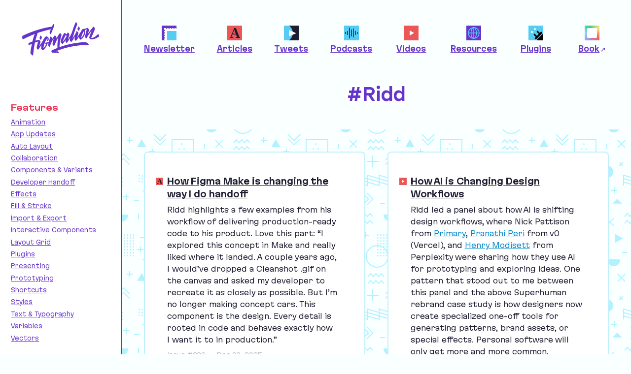

--- FILE ---
content_type: text/html; charset=UTF-8
request_url: https://figmalion.com/topics/ridd
body_size: 11068
content:
<!doctype html>
<html lang="en-US">
<head>
  <meta charset="utf-8">

        
  <title>
    Community: Ridd |  Figmalion
    
  </title>
  <meta name="description" content="Figmalion is a weekly newsletter and curated collection of the most valuable stories and resources related to Figma.">

  <meta name="twitter:title" content="Community: Ridd |  Figmalion">
  <meta name="twitter:description" content="Figmalion is a weekly newsletter and curated collection of the most valuable stories and resources related to Figma.">
  <meta name="twitter:card" content="summary_large_image">
  <meta name="twitter:creator" content="@efedorenko">
  <meta name="twitter:site" content="@figmanewsletter">
  <meta name="twitter:image" content="https://figmalion.com/images/twitter-card.png">

  <meta name="viewport" content="width=device-width, initial-scale=1">
  <meta name="theme-color" content="#FAFFFF">

  <link href="https://figmalion.com/dist/css/main.03cde326bcd53ca1facd.css" rel="stylesheet">

  <link rel="me" href="https://mastodon.design/@figmalion">
  <link rel="alternate" href="/feed.atom" type="application/atom+xml" title="Figmalion">

  <link rel="icon" href="/favicon.ico" sizes="any">
  <link rel="icon" href="/images/favicon.svg" type="image/svg+xml">
  <link rel="apple-touch-icon" href="/images/apple-touch-icon.png">
</head>

<body>

<div class="area">

  <div class="area_logo sidebar">
    <a href="/"><img src="/images/figmalion-logo.svg" width="156" height="68" alt="Figmalion logo" title="Figmalion" class="figmalion-logo"></a>
  </div>
  <nav class="area_navbar">
    
<ul class="navbar">
  <li class="navbar_item ">
    <a href="https://figmalion.com/newsletter" class="navbar_link">
      <span class="navbar_icon section-icon section-icon--newsletter"></span>
      <span class="navbar_label">Newsletter</span>
    </a>
  </li>

      <li class="navbar_item  ">
      <a href="https://figmalion.com/type/articles" class="navbar_link">
        <span class="navbar_icon section-icon section-icon--articles"></span>
        <span class="navbar_label">Articles</span>
      </a>
    </li>
      <li class="navbar_item  ">
      <a href="https://figmalion.com/type/tweets" class="navbar_link">
        <span class="navbar_icon section-icon section-icon--tweets"></span>
        <span class="navbar_label">Tweets</span>
      </a>
    </li>
      <li class="navbar_item  ">
      <a href="https://figmalion.com/type/podcasts" class="navbar_link">
        <span class="navbar_icon section-icon section-icon--podcasts"></span>
        <span class="navbar_label">Podcasts</span>
      </a>
    </li>
      <li class="navbar_item  ">
      <a href="https://figmalion.com/type/videos" class="navbar_link">
        <span class="navbar_icon section-icon section-icon--videos"></span>
        <span class="navbar_label">Videos</span>
      </a>
    </li>
      <li class="navbar_item  ">
      <a href="https://figmalion.com/type/resources" class="navbar_link">
        <span class="navbar_icon section-icon section-icon--resources"></span>
        <span class="navbar_label">Resources</span>
      </a>
    </li>
      <li class="navbar_item  ">
      <a href="https://figmalion.com/type/plugins" class="navbar_link">
        <span class="navbar_icon section-icon section-icon--plugins"></span>
        <span class="navbar_label">Plugins</span>
      </a>
    </li>
  
  <li class="navbar_item">
    <a href="https://figmabook.com" target="_blank" class="navbar_link">
      <span class="navbar_icon section-icon section-icon--book"></span>
      <span class="navbar_label">Book</span>
    </a>
  </li>
</ul>
  </nav>

  <div class="area_content">
    
  
<div class="page-head">
  <h1 class="page-head_title">
    
    #Ridd
  </h1>
</div>

  
      <div class="masonry" data-total-items="20">
              <div class="masonry_block">
          

                    
  <div class="link" data-link-type="articles">

        <h3 class="h-gamma link_title ">
              <span class="link_icon section-icon section-icon--small section-icon--articles" title="Articles"></span>
      
              <a href="https://x.com/ridd_design/status/2001721723968958728" target="_blank">
                          How Figma Make is changing the way I do handoff
              </a>
          </h3>

        <div class="link_desc u-scope-text ">
            <p>Ridd highlights a&nbsp;few examples from his workflow of delivering production-ready code to his product. Love this part: <span class="push-double"></span>​<span class="pull-double">“</span>I explored this concept in Make and really liked where it landed. A&nbsp;couple years ago, I&nbsp;would’ve dropped a&nbsp;Cleanshot .gif on the canvas and asked my developer to recreate it as closely as possible. But I’m no longer making concept cars. This component is the design. Every detail is rooted in code and behaves exactly how I&nbsp;want it to in production.”</p>
    </div>

    
                
    <ul class="link_tags">
                                <li class="link_sep">
            <a href="https://figmalion.com/issue/236">Issue #236</a>
          </li>
        
        <li class="link_sep">
          <time datetime="2025-12-23T11:12:00-05:00">Dec 23, 2025</time>
        </li>
      
                                                      <li>
              <a href="https://figmalion.com/topics/developer-handoff">#Developer Handoff</a>
            </li>
                                                          <li>
              <a href="https://figmalion.com/topics/figma-make">#Figma Make</a>
            </li>
                                                          <li>
              <a href="https://figmalion.com/topics/ridd">#Ridd</a>
            </li>
                            </ul>
  </div>

        </div>
              <div class="masonry_block">
          

                    
  <div class="link" data-link-type="videos">

        <h3 class="h-gamma link_title ">
              <span class="link_icon section-icon section-icon--small section-icon--videos" title="Videos"></span>
      
              <a href="https://www.youtube.com/watch?v=5ADHIIBtzQw" target="_blank">
                          How AI is Changing Design Workflows
              </a>
          </h3>

        <div class="link_desc u-scope-text ">
            <p>Ridd led a&nbsp;panel about how <span class="caps">AI</span> is shifting design workflows, where Nick Pattison from <a target="_blank" rel="noopener noreferrer" href="https://www.primary.studio/">Primary</a>, <a target="_blank" rel="noopener noreferrer" href="https://pranathiperi.com/">Pranathi Peri</a> from v<span class="numbers">0</span> (Vercel), and <a target="_blank" rel="noopener noreferrer" href="https://www.autumngarage.com/">Henry Modisett</a> from Perplexity were sharing how they use <span class="caps">AI</span> for prototyping and exploring ideas. One pattern that stood out to me between this panel and the above Superhuman rebrand case study is how designers now create specialized one-off tools for generating patterns, brand assets, or special effects. Personal software will only get more and more common.</p>
    </div>

    
                    
                
                          <div class="link_video-thumb">
            <a href="https://www.youtube.com/watch?v=5ADHIIBtzQw">
              <img src="https://i.ytimg.com/vi/5ADHIIBtzQw/hqdefault.jpg" alt="How AI is Changing Design Workflows" />
            </a>
          </div>
                  
    <ul class="link_tags">
                                <li class="link_sep">
            <a href="https://figmalion.com/issue/232">Issue #232</a>
          </li>
        
        <li class="link_sep">
          <time datetime="2025-11-02T20:15:00-05:00">Nov 2, 2025</time>
        </li>
      
                                                      <li>
              <a href="https://figmalion.com/topics/ai">#AI</a>
            </li>
                                                          <li>
              <a href="https://figmalion.com/topics/ridd">#Ridd</a>
            </li>
                            </ul>
  </div>

        </div>
              <div class="masonry_block">
          

                    
  <div class="link" data-link-type="videos">

        <h3 class="h-gamma link_title ">
              <span class="link_icon section-icon section-icon--small section-icon--videos" title="Videos"></span>
      
              <a href="https://www.youtube.com/watch?v=mD3Q2fYmaMA" target="_blank">
                          Why he’s the most trusted man in design
              </a>
          </h3>

        <div class="link_desc u-scope-text ">
            <p>I’ve been waiting for this video and kept thinking about it long after watching. To kick off his new series <a target="_blank" rel="noopener noreferrer" href="https://www.youtube.com/playlist?list=PLQ2ljYiRguo_jCVv9kG2LGqxsCtip6jyG">This is taste</a>, Tommy Geoco flew to Kalamazoo, <span class="caps">MI</span>, to spend two days with Ridd. His <a target="_blank" rel="noopener noreferrer" href="https://www.dive.club/">Dive Club</a> interviews show where the puck is going to be for the design industry and have been my most recommended resource for a&nbsp;long time. Tommy did a&nbsp;great job showing the actual person behind the online persona through his environment, family, motivation, and process of building the Inflight and Dive Club. Can’t wait for the future episodes of the series!</p>
    </div>

    
                    
                
                          <div class="link_video-thumb">
            <a href="https://www.youtube.com/watch?v=mD3Q2fYmaMA">
              <img src="https://i.ytimg.com/vi/mD3Q2fYmaMA/hqdefault.jpg" alt="Why he&#039;s the most trusted man in design" />
            </a>
          </div>
                  
    <ul class="link_tags">
                                <li class="link_sep">
            <a href="https://figmalion.com/issue/232">Issue #232</a>
          </li>
        
        <li class="link_sep">
          <time datetime="2025-11-02T20:14:00-05:00">Nov 2, 2025</time>
        </li>
      
                                                      <li>
              <a href="https://figmalion.com/topics/ridd">#Ridd</a>
            </li>
                                        <li>
              <a href="https://figmalion.com/topics/tommy-geoco">#Tommy Geoco</a>
            </li>
                            </ul>
  </div>

        </div>
              <div class="masonry_block">
          

                    
  <div class="link" data-link-type="videos">

        <h3 class="h-gamma link_title ">
              <span class="link_icon section-icon section-icon--small section-icon--videos" title="Videos"></span>
      
              <a href="https://x.com/i/broadcasts/1vOxwdBYEyPKB" target="_blank">
                          Vibin’ on Inflight – Part II
              </a>
          </h3>

        <div class="link_desc u-scope-text ">
            <p>Part <span class="caps">II</span> of Ridd and <a target="_blank" rel="noopener noreferrer" href="https://x.com/jamesm">James McDonald</a> working on <a target="_blank" rel="noopener noreferrer" href="https://www.inflight.co/">Inflight</a>.</p>
    </div>

    
                
    <ul class="link_tags">
                                <li class="link_sep">
            <a href="https://figmalion.com/issue/229">Issue #229</a>
          </li>
        
        <li class="link_sep">
          <time datetime="2025-10-12T17:08:00-04:00">Oct 12, 2025</time>
        </li>
      
                                                      <li>
              <a href="https://figmalion.com/topics/james-mcdonald">#James McDonald</a>
            </li>
                                        <li>
              <a href="https://figmalion.com/topics/ridd">#Ridd</a>
            </li>
                            </ul>
  </div>

        </div>
              <div class="masonry_block">
          

                    
  <div class="link" data-link-type="tweets">

        <h3 class="h-gamma link_title ">
              <span class="link_icon section-icon section-icon--small section-icon--tweets" title="Tweets"></span>
      
              <a href="https://x.com/ridd_design/status/1960367055183728875" target="_blank">
                          Objects to Instances
              </a>
          </h3>

        <div class="link_desc u-scope-text ">
            <p>If you missed a&nbsp;<span class="numbers">2</span>‑hour-long video <a target="_blank" rel="noopener noreferrer" href="https://x.com/i/broadcasts/1zqKVdQkRlpJB">Vibin’ on Inflight</a> shared in <a target="_blank" rel="noopener noreferrer" href="https://figmalion.com/issue/221">#<span class="numbers">221</span></a>, Ridd shared a&nbsp;short snippet demonstrating an advanced technique of turning similar objects into instances of a&nbsp;component by using <a target="_blank" rel="noopener noreferrer" href="https://www.figma.com/community/plugin/799648692768237063/select-layers">Select Layers</a>, <a target="_blank" rel="noopener noreferrer" href="https://www.figma.com/community/plugin/767721682134156281/master">Master</a>, and <a target="_blank" rel="noopener noreferrer" href="https://www.figma.com/community/plugin/1076733710017310027/destroyer">Destroyer</a> plugins.</p>
    </div>

    
                
    <ul class="link_tags">
                                <li class="link_sep">
            <a href="https://figmalion.com/issue/223">Issue #223</a>
          </li>
        
        <li class="link_sep">
          <time datetime="2025-08-31T17:06:00-04:00">Aug 31, 2025</time>
        </li>
      
                                                      <li>
              <a href="https://figmalion.com/topics/components-and-variants">#Components &amp; Variants</a>
            </li>
                                        <li>
              <a href="https://figmalion.com/topics/plugins">#Plugins</a>
            </li>
                                                          <li>
              <a href="https://figmalion.com/topics/james-mcdonald">#James McDonald</a>
            </li>
                                        <li>
              <a href="https://figmalion.com/topics/ridd">#Ridd</a>
            </li>
                            </ul>
  </div>

        </div>
              <div class="masonry_block">
          

                    
  <div class="link" data-link-type="videos">

        <h3 class="h-gamma link_title ">
              <span class="link_icon section-icon section-icon--small section-icon--videos" title="Videos"></span>
      
              <a href="https://x.com/i/broadcasts/1zqKVdQkRlpJB" target="_blank">
                          Vibin’ on Inflight
              </a>
          </h3>

        <div class="link_desc u-scope-text ">
            <p>In this livestream, James McDonald iterates on Ridd’s design for <a target="_blank" rel="noopener noreferrer" href="https://www.inflight.co/">Inflight</a> and talks through design decisions in real time. Nice peek at how product polish actually happens.</p>
    </div>

    
                
    <ul class="link_tags">
                                <li class="link_sep">
            <a href="https://figmalion.com/issue/221">Issue #221</a>
          </li>
        
        <li class="link_sep">
          <time datetime="2025-08-17T19:39:00-04:00">Aug 17, 2025</time>
        </li>
      
                                                      <li>
              <a href="https://figmalion.com/topics/figma-design">#Figma Design</a>
            </li>
                                                          <li>
              <a href="https://figmalion.com/topics/james-mcdonald">#James McDonald</a>
            </li>
                                        <li>
              <a href="https://figmalion.com/topics/ridd">#Ridd</a>
            </li>
                            </ul>
  </div>

        </div>
              <div class="masonry_block">
          

                    
  <div class="link" data-link-type="videos">

        <h3 class="h-gamma link_title ">
              <span class="link_icon section-icon section-icon--small section-icon--videos" title="Videos"></span>
      
              <a href="https://www.youtube.com/watch?v=6wFMIijMl-A" target="_blank">
                          Why AI has changed prototyping forever
              </a>
          </h3>

        <div class="link_desc u-scope-text ">
            <p>Ridd got an inside look at Figma Make while talking to Holly Li and Nikolas Klein about the future of prototyping. In this episode of the Dive Club podcast, they rethink what <span class="push-double"></span>​<span class="pull-double">“</span>high fidelity” means, explore how Make fits into the design workflow, and discuss use cases they’re most fascinated by.</p>
    </div>

    
                    
                
                          <div class="link_video-thumb">
            <a href="https://www.youtube.com/watch?v=6wFMIijMl-A">
              <img src="https://i.ytimg.com/vi/6wFMIijMl-A/hqdefault.jpg" alt="Why AI has changed prototyping forever" />
            </a>
          </div>
                  
    <ul class="link_tags">
                                <li class="link_sep">
            <a href="https://figmalion.com/issue/220">Issue #220</a>
          </li>
        
        <li class="link_sep">
          <time datetime="2025-08-10T19:41:00-04:00">Aug 10, 2025</time>
        </li>
      
                                                      <li>
              <a href="https://figmalion.com/topics/figma-make">#Figma Make</a>
            </li>
                                                          <li>
              <a href="https://figmalion.com/topics/nikolas-klein">#Nikolas Klein</a>
            </li>
                                        <li>
              <a href="https://figmalion.com/topics/ridd">#Ridd</a>
            </li>
                            </ul>
  </div>

        </div>
              <div class="masonry_block">
          

                    
  <div class="link" data-link-type="videos">

        <h3 class="h-gamma link_title ">
              <span class="link_icon section-icon section-icon--small section-icon--videos" title="Videos"></span>
      
              <a href="https://www.youtube.com/watch?v=7XxhMR6-0BY" target="_blank">
                          Building your ideas with Claude Code and Figma MCP
              </a>
          </h3>

        <div class="link_desc u-scope-text ">
            <p>Tailwind’s Dan Hollick shows Ridd from Dive Club how Claude Code ties into Figma’s <span class="caps">MCP</span> server to spin up an editable <span class="caps">UI</span>, sharing his prompting tactics and live-debug workflow along the way. Handy if you’re testing AI-assisted builds from real design files.</p>
    </div>

    
                    
                
                          <div class="link_video-thumb">
            <a href="https://www.youtube.com/watch?v=7XxhMR6-0BY">
              <img src="https://i.ytimg.com/vi/7XxhMR6-0BY/hqdefault.jpg" alt="Building your ideas with Claude Code and Figma MCP" />
            </a>
          </div>
                  
    <ul class="link_tags">
                                <li class="link_sep">
            <a href="https://figmalion.com/issue/219">Issue #219</a>
          </li>
        
        <li class="link_sep">
          <time datetime="2025-07-20T20:59:00-04:00">Jul 20, 2025</time>
        </li>
      
                                                      <li>
              <a href="https://figmalion.com/topics/developer-handoff">#Developer Handoff</a>
            </li>
                                                          <li>
              <a href="https://figmalion.com/topics/ai">#AI</a>
            </li>
                                                          <li>
              <a href="https://figmalion.com/topics/dan-hollick">#Dan Hollick</a>
            </li>
                                        <li>
              <a href="https://figmalion.com/topics/ridd">#Ridd</a>
            </li>
                            </ul>
  </div>

        </div>
              <div class="masonry_block">
          

                    
  <div class="link" data-link-type="tweets">

        <h3 class="h-gamma link_title ">
              <span class="link_icon section-icon section-icon--small section-icon--tweets" title="Tweets"></span>
      
              <a href="https://x.com/ridd_design/status/1937896068412522954" target="_blank">
                          Vibe coding with CTO
              </a>
          </h3>

        <div class="link_desc u-scope-text ">
            <p>Ridd shares his new approach for vibe coding a&nbsp;side project. He treats ChatGPT as a&nbsp;<span class="caps">CTO</span> and Cursor as an engineer, with the <span class="caps">CTO</span> keeping all context about the project and breaking it down into chunks for an engineer to implement. I’ve been using a&nbsp;similar approach for a&nbsp;recent project with lots of moving parts and unknowns and it’s been working well. My only tip is to pick a&nbsp;smarter <span class="caps">CTO</span> in the form of an o<span class="numbers">3</span> model, maybe even employing Deep Research for the original plan.</p>
    </div>

    
                
    <ul class="link_tags">
                                <li class="link_sep">
            <a href="https://figmalion.com/issue/216">Issue #216</a>
          </li>
        
        <li class="link_sep">
          <time datetime="2025-06-29T15:52:00-04:00">Jun 29, 2025</time>
        </li>
      
                                                      <li>
              <a href="https://figmalion.com/topics/ai">#AI</a>
            </li>
                                                          <li>
              <a href="https://figmalion.com/topics/ridd">#Ridd</a>
            </li>
                            </ul>
  </div>

        </div>
              <div class="masonry_block">
          

                    
  <div class="link" data-link-type="tweets">

        <h3 class="h-gamma link_title ">
              <span class="link_icon section-icon section-icon--small section-icon--tweets" title="Tweets"></span>
      
              <a href="https://x.com/ridd_design/status/1920217308925939917" target="_blank">
                          Config 2024 vs 2025
              </a>
          </h3>

        <div class="link_desc u-scope-text ">
            <p>Ridd is spot on: <span class="push-double"></span>​<span class="pull-double">“</span><span class="numbers">2024</span>: Figma uses <span class="caps">AI</span> to help designers design 😡 👎 <span class="numbers">2025</span>: Figma uses <span class="caps">AI</span> to help designers code&nbsp;🎉&nbsp;🙌”</p>
    </div>

    
                
    <ul class="link_tags">
                                <li class="link_sep">
            <a href="https://figmalion.com/issue/210">Issue #210</a>
          </li>
        
        <li class="link_sep">
          <time datetime="2025-05-10T15:50:00-04:00">May 10, 2025</time>
        </li>
      
                                                      <li>
              <a href="https://figmalion.com/topics/config">#Config</a>
            </li>
                                                          <li>
              <a href="https://figmalion.com/topics/ridd">#Ridd</a>
            </li>
                            </ul>
  </div>

        </div>
              <div class="masonry_block">
          

                    
  <div class="link" data-link-type="videos">

        <h3 class="h-gamma link_title ">
              <span class="link_icon section-icon section-icon--small section-icon--videos" title="Videos"></span>
      
              <a href="https://www.youtube.com/watch?v=lMOJf9HPKCI" target="_blank">
                          Learn Figma prototyping with variables in 5 min
              </a>
          </h3>

        <div class="link_desc u-scope-text ">
            <p>Ridd shows an advanced way of using variables to simplify prototyping and save a&nbsp;bunch of screens.</p>
    </div>

    
                    
                
                          <div class="link_video-thumb">
            <a href="https://www.youtube.com/watch?v=lMOJf9HPKCI">
              <img src="https://i.ytimg.com/vi/lMOJf9HPKCI/hqdefault.jpg" alt="Learn Figma prototyping with variables in 5 min" />
            </a>
          </div>
                  
    <ul class="link_tags">
                                <li class="link_sep">
            <a href="https://figmalion.com/issue/201">Issue #201</a>
          </li>
        
        <li class="link_sep">
          <time datetime="2025-03-02T13:57:00-05:00">Mar 2, 2025</time>
        </li>
      
                                                      <li>
              <a href="https://figmalion.com/topics/variables">#Variables</a>
            </li>
                                                          <li>
              <a href="https://figmalion.com/topics/ridd">#Ridd</a>
            </li>
                            </ul>
  </div>

        </div>
              <div class="masonry_block">
          

                    
  <div class="link" data-link-type="videos">

        <h3 class="h-gamma link_title ">
              <span class="link_icon section-icon section-icon--small section-icon--videos" title="Videos"></span>
      
              <a href="https://www.youtube.com/watch?v=g-n7BJsjRCo" target="_blank">
                          Andrei Herasimchuk — The 1st designer at Adobe
              </a>
          </h3>

        <div class="link_desc u-scope-text ">
            <p>Ridd interviewed <a target="_blank" rel="noopener noreferrer" href="https://www.linkedin.com/in/andreiherasimchuk/">Andrei Herasimchuk</a>, who had one of the most enviable design careers as an interface designer of Photoshop, Illustrator, InDesign, and later the first designer at Figma, with stints at Twitter, Yahoo, and Booking in between. I’ve been following him since the Adobe days, but I&nbsp;had no idea he also contributed to Figma early&nbsp;on!</p>
    </div>

    
                    
                
                          <div class="link_video-thumb">
            <a href="https://www.youtube.com/watch?v=g-n7BJsjRCo">
              <img src="https://i.ytimg.com/vi/g-n7BJsjRCo/hqdefault.jpg" alt="Andrei Herasimchuk - The 1st designer at Adobe" />
            </a>
          </div>
                  
    <ul class="link_tags">
                                <li class="link_sep">
            <a href="https://figmalion.com/issue/193">Issue #193</a>
          </li>
        
        <li class="link_sep">
          <time datetime="2024-12-15T15:28:00-05:00">Dec 15, 2024</time>
        </li>
      
                                                      <li>
              <a href="https://figmalion.com/topics/backstage">#Backstage</a>
            </li>
                                                          <li>
              <a href="https://figmalion.com/topics/ridd">#Ridd</a>
            </li>
                            </ul>
  </div>

        </div>
              <div class="masonry_block">
          

                    
  <div class="link" data-link-type="videos">

        <h3 class="h-gamma link_title ">
              <span class="link_icon section-icon section-icon--small section-icon--videos" title="Videos"></span>
      
              <a href="https://www.youtube.com/watch?v=F7yTiO8mUBk" target="_blank">
                          Time to rethink design systems
              </a>
          </h3>

        <div class="link_desc u-scope-text ">
            <p>Ridd brings up an important point — design systems became too complicated and associated with scale, but they’re still the perfect first step for startups. The solution is to keep things simple and focus on a&nbsp;few basic components and primitives in the <span class="push-double"></span>​<span class="pull-double">“</span>design toolkit”.</p><p>I had a&nbsp;few conversations about building design systems lately, and my general approach was to start from scratch only if a&nbsp;dedicated team is working on it. Most often, picking an open-source component library like shadcn/​ui or similar and customizing it to your needs is a&nbsp;much faster and more aligned approach.</p>
    </div>

    
                    
                
                          <div class="link_video-thumb">
            <a href="https://www.youtube.com/watch?v=F7yTiO8mUBk">
              <img src="https://i.ytimg.com/vi/F7yTiO8mUBk/hqdefault.jpg" alt="Time to rethink design systems" />
            </a>
          </div>
                  
    <ul class="link_tags">
                                <li class="link_sep">
            <a href="https://figmalion.com/issue/191">Issue #191</a>
          </li>
        
        <li class="link_sep">
          <time datetime="2024-12-01T19:26:00-05:00">Dec 1, 2024</time>
        </li>
      
                                                      <li>
              <a href="https://figmalion.com/topics/design-systems">#Design Systems</a>
            </li>
                                                          <li>
              <a href="https://figmalion.com/topics/ridd">#Ridd</a>
            </li>
                            </ul>
  </div>

        </div>
              <div class="masonry_block">
          

                    
  <div class="link" data-link-type="tweets">

        <h3 class="h-gamma link_title ">
              <span class="link_icon section-icon section-icon--small section-icon--tweets" title="Tweets"></span>
      
              <a href="https://x.com/ridd_design/status/1835702686559486451" target="_blank">
                          Why is it cool to hate on design systems?
              </a>
          </h3>

        <div class="link_desc u-scope-text ">
            <p>Ridd argues that the pendulum has swung too far, and designers hating on design systems are missing the point. You might not need an enterprise-grade system with all bells and whistles, but every product can benefit from a&nbsp;set of simple components: <span class="push-double"></span>​<span class="pull-double">“</span>I’ll suggest design systems are most valuable when you <span class="caps">DON</span>’T know what the product will be… Investing in a&nbsp;set of core components minimizes the number of knobs you need to turn in order to iterate.”</p>
    </div>

    
                
    <ul class="link_tags">
                                <li class="link_sep">
            <a href="https://figmalion.com/issue/182">Issue #182</a>
          </li>
        
        <li class="link_sep">
          <time datetime="2024-09-22T17:51:00-04:00">Sep 22, 2024</time>
        </li>
      
                                                      <li>
              <a href="https://figmalion.com/topics/design-systems">#Design Systems</a>
            </li>
                                                          <li>
              <a href="https://figmalion.com/topics/ridd">#Ridd</a>
            </li>
                            </ul>
  </div>

        </div>
              <div class="masonry_block">
          

                    
  <div class="link" data-link-type="videos">

        <h3 class="h-gamma link_title ">
              <span class="link_icon section-icon section-icon--small section-icon--videos" title="Videos"></span>
      
              <a href="https://www.youtube.com/watch?v=S13RB4nxKcg" target="_blank">
                          How I design a website for a client
              </a>
          </h3>

        <div class="link_desc u-scope-text ">
            <p>In this video, Ridd shares the behind-the-scenes process of redesigning a&nbsp;website for&nbsp;<a target="_blank" rel="noopener noreferrer" href="https://www.genway.ai/">Genway</a>, from generating and exploring new ideas to skipping wireframing and going straight to high-fidelity work to progressively presenting ideas to stakeholders.</p>
    </div>

    
                    
                
                          <div class="link_video-thumb">
            <a href="https://www.youtube.com/watch?v=S13RB4nxKcg">
              <img src="https://i.ytimg.com/vi/S13RB4nxKcg/hqdefault.jpg" alt="How I design a website for a client (full" />
            </a>
          </div>
                  
    <ul class="link_tags">
                                <li class="link_sep">
            <a href="https://figmalion.com/issue/182">Issue #182</a>
          </li>
        
        <li class="link_sep">
          <time datetime="2024-09-22T17:51:00-04:00">Sep 22, 2024</time>
        </li>
      
                                                      <li>
              <a href="https://figmalion.com/topics/ridd">#Ridd</a>
            </li>
                            </ul>
  </div>

        </div>
              <div class="masonry_block">
          

                    
  <div class="link" data-link-type="videos">

        <h3 class="h-gamma link_title ">
              <span class="link_icon section-icon section-icon--small section-icon--videos" title="Videos"></span>
      
              <a href="https://www.youtube.com/watch?v=vEMS0i2Lexo" target="_blank">
                          How to get in and out of your Figma files 10x faster
              </a>
          </h3>

        <div class="link_desc u-scope-text ">
            <p>In a&nbsp;short video, Ridd shows how to set up and use the Raycast <a target="_blank" rel="noopener noreferrer" href="https://www.raycast.com/michaelschultz/figma-files-raycast-extension">Figma File Search extension</a> to navigate your Figma files quickly.</p>
    </div>

    
                    
                
                          <div class="link_video-thumb">
            <a href="https://www.youtube.com/watch?v=vEMS0i2Lexo">
              <img src="https://i.ytimg.com/vi/vEMS0i2Lexo/hqdefault.jpg" alt="How to get in and out of your Figma files 10x" />
            </a>
          </div>
                  
    <ul class="link_tags">
                                <li class="link_sep">
            <a href="https://figmalion.com/issue/179">Issue #179</a>
          </li>
        
        <li class="link_sep">
          <time datetime="2024-09-01T14:56:00-04:00">Sep 1, 2024</time>
        </li>
      
                                                      <li>
              <a href="https://figmalion.com/topics/using-figma">#Using Figma</a>
            </li>
                                                          <li>
              <a href="https://figmalion.com/topics/ridd">#Ridd</a>
            </li>
                            </ul>
  </div>

        </div>
              <div class="masonry_block">
          

                    
  <div class="link" data-link-type="articles">

        <h3 class="h-gamma link_title ">
              <span class="link_icon section-icon section-icon--small section-icon--articles" title="Articles"></span>
      
              <a href="https://www.dive.club/ideas/the-discord-bot-era-of-design" target="_blank">
                          We’re in the “Discord bot” era of design
              </a>
          </h3>

        <div class="link_desc u-scope-text ">
            <p>Ridd on two big issues and two opportunities of designing with <span class="caps">AI</span>: <span class="push-double"></span>​<span class="pull-double">“</span>If I’m in my design tool it’s because something is in my brain (even if it’s just a&nbsp;simple sketch). That’s why I&nbsp;don’t buy the so-called <span class="push-double"></span>​<span class="pull-double">“</span>blank canvas problem” as a&nbsp;real pain point for professional designers. Pointing <span class="caps">AI</span> at this <span class="push-double"></span>​<span class="pull-double">“</span>problem” is really a&nbsp;way to expand the user base by lowering the bar for non-designers to participate.”</p>
    </div>

    
                
    <ul class="link_tags">
                                <li class="link_sep">
            <a href="https://figmalion.com/issue/177">Issue #177</a>
          </li>
        
        <li class="link_sep">
          <time datetime="2024-08-18T19:17:00-04:00">Aug 18, 2024</time>
        </li>
      
                                                      <li>
              <a href="https://figmalion.com/topics/ai">#AI</a>
            </li>
                                                          <li>
              <a href="https://figmalion.com/topics/ridd">#Ridd</a>
            </li>
                            </ul>
  </div>

        </div>
              <div class="masonry_block">
          

                    
  <div class="link" data-link-type="videos">

        <h3 class="h-gamma link_title ">
              <span class="link_icon section-icon section-icon--small section-icon--videos" title="Videos"></span>
      
              <a href="https://www.dive.club/deep-dives/the-story-of-figma-s-big-ai-pivot" target="_blank">
                          The story of Figma’s big AI pivot
              </a>
          </h3>

        <div class="link_desc u-scope-text ">
            <p>In this episode of Dive recorded at Config, Ridd talks to Figma design engineer Vincent van der Meulen about how the new Visual Search feature was born from a&nbsp;mid-project pivot. Don’t miss Vincent’s original <a target="_blank" rel="noopener noreferrer" href="https://www.youtube.com/watch?v=N5P6bg3m7yQ">pitch video for visual search</a> in&nbsp;Figma.</p>
    </div>

    
                    
                
                          <div class="link_video-thumb">
            <a href="https://www.dive.club/deep-dives/the-story-of-figma-s-big-ai-pivot">
              <img src="https://i.ytimg.com/vi/kzoBKeAIEPw/hqdefault.jpg" alt="The story of Figma’s big AI pivot - Vincent van" />
            </a>
          </div>
                  
    <ul class="link_tags">
                                <li class="link_sep">
            <a href="https://figmalion.com/issue/172">Issue #172</a>
          </li>
        
        <li class="link_sep">
          <time datetime="2024-07-13T14:38:00-04:00">Jul 13, 2024</time>
        </li>
      
                                                      <li>
              <a href="https://figmalion.com/topics/ai">#AI</a>
            </li>
                                                          <li>
              <a href="https://figmalion.com/topics/ridd">#Ridd</a>
            </li>
                            </ul>
  </div>

        </div>
              <div class="masonry_block">
          

                    
  <div class="link" data-link-type="videos">

        <h3 class="h-gamma link_title ">
              <span class="link_icon section-icon section-icon--small section-icon--videos" title="Videos"></span>
      
              <a href="https://www.youtube.com/watch?v=zWzqEgWxZQM" target="_blank">
                          The future of AI in Figma
              </a>
          </h3>

        <div class="link_desc u-scope-text ">
            <p>A very timely episode of Dive, where Ridd interviews Jordan Singer live at Config about his journey from the Diagram acquisition to Figma’s <span class="numbers">2024</span> <span class="caps">AI</span> release. In the middle, they discuss how Figma’s generative features work and why they needed to create a&nbsp;<span class="caps">UI</span> kit. (A funny inception moment — at <span class="numbers">45</span>:<span class="numbers">22</span>, I’m coming into view to take <a target="_blank" rel="noopener noreferrer" href="https://x.com/ridd_design/status/1807436440579772703">this picture</a>.)</p>
    </div>

    
                    
                
                          <div class="link_video-thumb">
            <a href="https://www.youtube.com/watch?v=zWzqEgWxZQM">
              <img src="https://i.ytimg.com/vi/zWzqEgWxZQM/hqdefault.jpg" alt="The future of AI in Figma - Jordan Singer (Dive" />
            </a>
          </div>
                  
    <ul class="link_tags">
                                <li class="link_sep">
            <a href="https://figmalion.com/issue/171">Issue #171</a>
          </li>
        
        <li class="link_sep">
          <time datetime="2024-07-07T18:43:00-04:00">Jul 7, 2024</time>
        </li>
      
                                                      <li>
              <a href="https://figmalion.com/topics/ai">#AI</a>
            </li>
                                                          <li>
              <a href="https://figmalion.com/topics/jordan-singer">#Jordan Singer</a>
            </li>
                                        <li>
              <a href="https://figmalion.com/topics/ridd">#Ridd</a>
            </li>
                            </ul>
  </div>

        </div>
              <div class="masonry_block">
          

                    
  <div class="link" data-link-type="videos">

        <h3 class="h-gamma link_title ">
              <span class="link_icon section-icon section-icon--small section-icon--videos" title="Videos"></span>
      
              <a href="https://www.youtube.com/watch?v=OiQ4Eqt5kjE" target="_blank">
                          Ridd from Dive Club shows his Raycast setup
              </a>
          </h3>

        <div class="link_desc u-scope-text ">
            <p>Ridd shows his advanced <a target="_blank" rel="noopener noreferrer" href="https://www.raycast.com/">Raycast</a> setup. One thing I&nbsp;adopted immediately is the <a target="_blank" rel="noopener noreferrer" href="https://www.raycast.com/michaelschultz/figma-files-raycast-extension">Figma File Search</a> extension he recommended&nbsp;— what a&nbsp;wonderful time-saver! The <a target="_blank" rel="noopener noreferrer" href="https://www.raycast.com/thomas/color-picker">Color Picker</a> and <a target="_blank" rel="noopener noreferrer" href="https://www.raycast.com/anwarulislam/ruler">Ruler</a> extensions might replace some of the third-party tools I’ve been relying on as&nbsp;well.&nbsp;</p>
    </div>

    
                    
                
                          <div class="link_video-thumb">
            <a href="https://www.youtube.com/watch?v=OiQ4Eqt5kjE">
              <img src="https://i.ytimg.com/vi/OiQ4Eqt5kjE/hqdefault.jpg" alt="Ridd from Dive Club shows his Raycast setup" />
            </a>
          </div>
                  
    <ul class="link_tags">
                                <li class="link_sep">
            <a href="https://figmalion.com/issue/171">Issue #171</a>
          </li>
        
        <li class="link_sep">
          <time datetime="2024-07-07T18:39:00-04:00">Jul 7, 2024</time>
        </li>
      
                                                      <li>
              <a href="https://figmalion.com/topics/ridd">#Ridd</a>
            </li>
                            </ul>
  </div>

        </div>
          </div>
  
  
<div class="pagination">
      <a href="https://figmalion.com/topics/ridd/page/2" class="button pagination_link">
        &larr; Older
      </a>
  
      <span class="button pagination_link pagination_link--disabled">
      Newer &rarr;
      </span>
  
      <span class="pagination_meta">
        (1 out of 4 pages)
      </span>
  </div>

  <div class="block block--subscribe">
  <h1 class="block_title">Subscribe</h1>

  <div class="subscribe-head">
    <h1 class="h-alpha">Subscribe to a weekly roundup of news and resources in Figma and the&nbsp;design tools community</h1>
  </div>

  

<form id="subscribe-form" method="post" action="">
  <input type="hidden" name="CRAFT_CSRF_TOKEN" value="3RaixHRbmrXcGVM4_Y3kNj6Z-uT67oNcLyQFEMcii-4_OM8TcQk6z5wk0rMFMdGElFIcQb_4rFN195Ccz6fZb0BXU3u9QPHfBmm9ehU5WZ4=">
  <input type="hidden" name="action" value="campaign/forms/subscribe" />
  <input type="hidden" name="mailingList" value="figmalion" />
  <input type="hidden" name="redirect" value="5238fa9e29380ebb3e859ff295ca2934499be3e35d50b629ca9c99e61533f966subscribed" />

  
  <div class="form-row">
    <label for="email" class="form-label">Personal email:</label>
    <input type="email" id="email" name="email" value="" class="input email" required />

    <input type="submit" value="Subscribe" class="button" />
  </div>

  <!-- Required if reCAPTCHA is enabled in plugin settings -->
      <input id="campaign-recaptcha-cevegk" type="hidden" name="g-recaptcha-response" value="">
    <script src="https://www.google.com/recaptcha/api.js?render=6LcDJBsdAAAAAJB_3u6nG-MWEJG3C6ASSC-0TcsF"></script>
    <script>
        grecaptcha.ready(function() {
            grecaptcha.execute('6LcDJBsdAAAAAJB_3u6nG-MWEJG3C6ASSC-0TcsF', {
                action: 'homepage',
            }).then(function(token) {
                document.getElementById('campaign-recaptcha-cevegk').value = token;
            });
        });
    </script>
</form>

<div class="form-text gcaptcha-note">
  This site is protected by reCAPTCHA and the Google <a href="https://policies.google.com/privacy">Privacy Policy</a> and <a href="https://policies.google.com/terms">Terms of Service</a> apply.
</div>

<script>
  // Identify user in PostHog when they subscribe
  (function() {
    var form = document.getElementById('subscribe-form');
    if (form) {
      form.addEventListener('submit', function(e) {
        var emailInput = form.querySelector('input[name="email"]');
        if (emailInput && emailInput.value && typeof posthog !== 'undefined') {
          var email = emailInput.value.trim();
          if (email && email.includes('@')) {
            posthog.identify(email, {
              email: email
            });
            // Store email for future page loads
            try {
              localStorage.setItem('posthog_email', email);
            } catch(err) {
              // localStorage not available, use cookie as fallback
              document.cookie = 'posthog_email=' + encodeURIComponent(email) + ';path=/;max-age=31536000';
            }
          }
        }
      });
    }
  })();
</script>

  
<div class="form-text u-scope-text u-margin-b-8">
  Follow
  <a href="https://twitter.com/figmanewsletter" class="u-link-with-icon" target="_blank" rel="noopener">
    <span class="icon-twitter"></span>
    <span class="u-link-with-icon_text">@FigmaNewsletter</span>
  </a>
  on Twitter.
</div>
</div>

  </div>

  <div class="area_sidebar sidebar">
    <div class="sidebar_nav">
  
      <div class="sidebar_block">
      <h2 class="sidebar_title">Features</h2>

      <ul class="topics-list">
                  <li class="topics-list_item">
            <a href="https://figmalion.com/topics/animation">Animation</a>
          </li>
                  <li class="topics-list_item">
            <a href="https://figmalion.com/topics/app-updates">App Updates</a>
          </li>
                  <li class="topics-list_item">
            <a href="https://figmalion.com/topics/auto-layout">Auto Layout</a>
          </li>
                  <li class="topics-list_item">
            <a href="https://figmalion.com/topics/collaboration">Collaboration</a>
          </li>
                  <li class="topics-list_item">
            <a href="https://figmalion.com/topics/components-and-variants">Components &amp; Variants</a>
          </li>
                  <li class="topics-list_item">
            <a href="https://figmalion.com/topics/developer-handoff">Developer Handoff</a>
          </li>
                  <li class="topics-list_item">
            <a href="https://figmalion.com/topics/effects">Effects</a>
          </li>
                  <li class="topics-list_item">
            <a href="https://figmalion.com/topics/fill-and-stroke">Fill &amp; Stroke</a>
          </li>
                  <li class="topics-list_item">
            <a href="https://figmalion.com/topics/import-export">Import &amp; Export</a>
          </li>
                  <li class="topics-list_item">
            <a href="https://figmalion.com/topics/interactive-components">Interactive Components</a>
          </li>
                  <li class="topics-list_item">
            <a href="https://figmalion.com/topics/layout-grid">Layout Grid</a>
          </li>
                  <li class="topics-list_item">
            <a href="https://figmalion.com/topics/plugins">Plugins</a>
          </li>
                  <li class="topics-list_item">
            <a href="https://figmalion.com/topics/presenting">Presenting</a>
          </li>
                  <li class="topics-list_item">
            <a href="https://figmalion.com/topics/prototyping">Prototyping</a>
          </li>
                  <li class="topics-list_item">
            <a href="https://figmalion.com/topics/shortcuts">Shortcuts</a>
          </li>
                  <li class="topics-list_item">
            <a href="https://figmalion.com/topics/styles">Styles</a>
          </li>
                  <li class="topics-list_item">
            <a href="https://figmalion.com/topics/text-and-typography">Text &amp; Typography</a>
          </li>
                  <li class="topics-list_item">
            <a href="https://figmalion.com/topics/variables">Variables</a>
          </li>
                  <li class="topics-list_item">
            <a href="https://figmalion.com/topics/vectors">Vectors</a>
          </li>
              </ul>
    </div>
      <div class="sidebar_block">
      <h2 class="sidebar_title">Topics</h2>

      <ul class="topics-list">
                  <li class="topics-list_item">
            <a href="https://figmalion.com/topics/ai">AI</a>
          </li>
                  <li class="topics-list_item">
            <a href="https://figmalion.com/topics/ar-vr">AR/VR</a>
          </li>
                  <li class="topics-list_item">
            <a href="https://figmalion.com/topics/backstage">Backstage</a>
          </li>
                  <li class="topics-list_item">
            <a href="https://figmalion.com/topics/color">Color</a>
          </li>
                  <li class="topics-list_item">
            <a href="https://figmalion.com/topics/config">Config</a>
          </li>
                  <li class="topics-list_item">
            <a href="https://figmalion.com/topics/content-real-data">Content &amp; Real Data</a>
          </li>
                  <li class="topics-list_item">
            <a href="https://figmalion.com/topics/cool-thing">Cool Thing</a>
          </li>
                  <li class="topics-list_item">
            <a href="https://figmalion.com/topics/creator-micro">Creator Micro</a>
          </li>
                  <li class="topics-list_item">
            <a href="https://figmalion.com/topics/design-systems">Design Systems</a>
          </li>
                  <li class="topics-list_item">
            <a href="https://figmalion.com/topics/design-tokens">Design Tokens</a>
          </li>
                  <li class="topics-list_item">
            <a href="https://figmalion.com/topics/icons">Icons</a>
          </li>
                  <li class="topics-list_item">
            <a href="https://figmalion.com/topics/artworks">Made in Figma</a>
          </li>
                  <li class="topics-list_item">
            <a href="https://figmalion.com/topics/organizing">Organizing</a>
          </li>
                  <li class="topics-list_item">
            <a href="https://figmalion.com/topics/plugin-development">Plugin Development</a>
          </li>
                  <li class="topics-list_item">
            <a href="https://figmalion.com/topics/quality">Quality</a>
          </li>
                  <li class="topics-list_item">
            <a href="https://figmalion.com/topics/schema-conference">Schema Conference</a>
          </li>
                  <li class="topics-list_item">
            <a href="https://figmalion.com/topics/templates">Templates</a>
          </li>
                  <li class="topics-list_item">
            <a href="https://figmalion.com/topics/tips-tricks">Tips &amp; Tricks</a>
          </li>
                  <li class="topics-list_item">
            <a href="https://figmalion.com/topics/tutorials">Tutorials</a>
          </li>
                  <li class="topics-list_item">
            <a href="https://figmalion.com/topics/ui-kits">UI Kits</a>
          </li>
              </ul>
    </div>
      <div class="sidebar_block">
      <h2 class="sidebar_title">Products</h2>

      <ul class="topics-list">
                  <li class="topics-list_item">
            <a href="https://figmalion.com/topics/dev-mode">Dev Mode</a>
          </li>
                  <li class="topics-list_item">
            <a href="https://figmalion.com/topics/figjam">FigJam</a>
          </li>
                  <li class="topics-list_item">
            <a href="https://figmalion.com/topics/figma-buzz">Figma Buzz</a>
          </li>
                  <li class="topics-list_item">
            <a href="https://figmalion.com/topics/figma-design">Figma Design</a>
          </li>
                  <li class="topics-list_item">
            <a href="https://figmalion.com/topics/figma-make">Figma Make</a>
          </li>
                  <li class="topics-list_item">
            <a href="https://figmalion.com/topics/figma-sites">Figma Sites</a>
          </li>
                  <li class="topics-list_item">
            <a href="https://figmalion.com/topics/figma-slides">Figma Slides</a>
          </li>
                  <li class="topics-list_item">
            <a href="https://figmalion.com/topics/figma-weave">Figma Weave</a>
          </li>
              </ul>
    </div>
      <div class="sidebar_block">
      <h2 class="sidebar_title">Design Tools</h2>

      <ul class="topics-list">
                  <li class="topics-list_item">
            <a href="https://figmalion.com/topics/anima">Anima</a>
          </li>
                  <li class="topics-list_item">
            <a href="https://figmalion.com/topics/framer">Framer</a>
          </li>
                  <li class="topics-list_item">
            <a href="https://figmalion.com/topics/lottie">Lottie</a>
          </li>
                  <li class="topics-list_item">
            <a href="https://figmalion.com/topics/maze">Maze</a>
          </li>
                  <li class="topics-list_item">
            <a href="https://figmalion.com/topics/storybook">Storybook</a>
          </li>
                  <li class="topics-list_item">
            <a href="https://figmalion.com/topics/tailwind-css">Tailwind CSS</a>
          </li>
                  <li class="topics-list_item">
            <a href="https://figmalion.com/topics/webflow">Webflow</a>
          </li>
                  <li class="topics-list_item">
            <a href="https://figmalion.com/topics/zeplin">Zeplin</a>
          </li>
              </ul>
    </div>
  
  <div class="sidebar_block">
    <h2 class="sidebar_title">Figmalion</h2>
    <ul class="topics-list">
      <li class="topics-list_item">
        <a href="https://twitter.com/figmanewsletter" class="u-link-with-icon" target="_blank" rel="noopener">
          <span class="icon-twitter"></span>
          <span class="u-link-with-icon_text">@FigmaNewsletter</span>
        </a>
      </li>
      <li class="topics-list_item">
        <a rel="me" href="https://mastodon.design/@figmalion" class="u-link-with-icon" target="_blank" rel="noopener">
          <span class="icon-mastodon"></span>
          <span class="u-link-with-icon_text">@Figmalion</span>
        </a>
      </li>
      <li class="topics-list_item">
        <a href="https://figmalion.com/sponsorship">Sponsor Figmalion</a>
      </li>
      <li class="topics-list_item">
        <a href="mailto:hello@efedorenko.com">Send an email</a>
      </li>
    </ul>
  </div>
</div>

<div class="sidebar_stats">
  <dl class="total-stat">
    <dt class="total-stat_title">Issues:</dt>
    <dd class="total-stat_value">237</dd>
  </dl>
  <dl class="total-stat">
    <dt class="total-stat_title">Links:</dt>
    <dd class="total-stat_value">4,146</dd>
  </dl>
</div>
  </div>

  <footer class="area_footer">
    <p>Copyright &copy; 2026 <a href="https://efedorenko.com">Eugene Fedorenko</a></p>
  </footer>

</div>

  <!-- Global site tag (gtag.js) - Google Analytics -->
<script async src="https://www.googletagmanager.com/gtag/js?id=G-P11BJ0S4QP"></script>
<script>
  window.dataLayer = window.dataLayer || [];
  function gtag(){dataLayer.push(arguments);}
  gtag('js', new Date());

  gtag('config', 'G-P11BJ0S4QP');
</script>
  <script>
    !function(t,e){var o,n,p,r;e.__SV||(window.posthog && window.posthog.__loaded)||(window.posthog=e,e._i=[],e.init=function(i,s,a){function g(t,e){var o=e.split(".");2==o.length&&(t=t[o[0]],e=o[1]),t[e]=function(){t.push([e].concat(Array.prototype.slice.call(arguments,0)))}}(p=t.createElement("script")).type="text/javascript",p.crossOrigin="anonymous",p.async=!0,p.src=s.api_host.replace(".i.posthog.com","-assets.i.posthog.com")+"/static/array.js",(r=t.getElementsByTagName("script")[0]).parentNode.insertBefore(p,r);var u=e;for(void 0!==a?u=e[a]=[]:a="posthog",u.people=u.people||[],u.toString=function(t){var e="posthog";return"posthog"!==a&&(e+="."+a),t||(e+=" (stub)"),e},u.people.toString=function(){return u.toString(1)+".people (stub)"},o="init Rr Mr fi Cr Ar ci Tr Fr capture Mi calculateEventProperties Lr register register_once register_for_session unregister unregister_for_session Hr getFeatureFlag getFeatureFlagPayload isFeatureEnabled reloadFeatureFlags updateEarlyAccessFeatureEnrollment getEarlyAccessFeatures on onFeatureFlags onSurveysLoaded onSessionId getSurveys getActiveMatchingSurveys renderSurvey displaySurvey canRenderSurvey canRenderSurveyAsync identify setPersonProperties group resetGroups setPersonPropertiesForFlags resetPersonPropertiesForFlags setGroupPropertiesForFlags resetGroupPropertiesForFlags reset get_distinct_id getGroups get_session_id get_session_replay_url alias set_config startSessionRecording stopSessionRecording sessionRecordingStarted captureException loadToolbar get_property getSessionProperty Ur jr createPersonProfile zr kr Br opt_in_capturing opt_out_capturing has_opted_in_capturing has_opted_out_capturing get_explicit_consent_status is_capturing clear_opt_in_out_capturing Dr debug M Nr getPageViewId captureTraceFeedback captureTraceMetric $r".split(" "),n=0;n<o.length;n++)g(u,o[n]);e._i.push([i,s,a])},e.__SV=1)}(document,window.posthog||[]);
    posthog.init('phc_Tl3dF1wHiikmzpchTIJFexoPYSi0855DNBIZgQ7qnt', {
        api_host: 'https://us.i.posthog.com',
        defaults: '2025-11-30',
        person_profiles: 'identified_only', // or 'always' to create profiles for anonymous users as well
    });

    // Identify users with email as soon as possible
    (function() {
        function identifyUser(email) {
            if (email && typeof email === 'string' && email.includes('@')) {
                posthog.identify(email, {
                    email: email
                });
                // Store email for future page loads
                try {
                    localStorage.setItem('posthog_email', email);
                } catch(e) {
                    // localStorage not available, use cookie as fallback
                    document.cookie = 'posthog_email=' + encodeURIComponent(email) + ';path=/;max-age=31536000'; // 1 year
                }
            }
        }

        // Check for stored email
        var storedEmail = null;
        try {
            storedEmail = localStorage.getItem('posthog_email');
        } catch(e) {
            // Try to get from cookie
            var cookies = document.cookie.split(';');
            for (var i = 0; i < cookies.length; i++) {
                var cookie = cookies[i].trim();
                if (cookie.indexOf('posthog_email=') === 0) {
                    storedEmail = decodeURIComponent(cookie.substring('posthog_email='.length));
                    break;
                }
            }
        }

        if (storedEmail) {
            identifyUser(storedEmail);
        }
    })();
</script>

<script async src="https://platform.twitter.com/widgets.js" charset="utf-8"></script>

<script src="https://figmalion.com/dist/js/main.691efc97b0e6c4555faf.js"></script>

</body>
</html>


--- FILE ---
content_type: text/html; charset=utf-8
request_url: https://www.google.com/recaptcha/api2/anchor?ar=1&k=6LcDJBsdAAAAAJB_3u6nG-MWEJG3C6ASSC-0TcsF&co=aHR0cHM6Ly9maWdtYWxpb24uY29tOjQ0Mw..&hl=en&v=PoyoqOPhxBO7pBk68S4YbpHZ&size=invisible&anchor-ms=20000&execute-ms=30000&cb=tq0h0jacofqn
body_size: 48670
content:
<!DOCTYPE HTML><html dir="ltr" lang="en"><head><meta http-equiv="Content-Type" content="text/html; charset=UTF-8">
<meta http-equiv="X-UA-Compatible" content="IE=edge">
<title>reCAPTCHA</title>
<style type="text/css">
/* cyrillic-ext */
@font-face {
  font-family: 'Roboto';
  font-style: normal;
  font-weight: 400;
  font-stretch: 100%;
  src: url(//fonts.gstatic.com/s/roboto/v48/KFO7CnqEu92Fr1ME7kSn66aGLdTylUAMa3GUBHMdazTgWw.woff2) format('woff2');
  unicode-range: U+0460-052F, U+1C80-1C8A, U+20B4, U+2DE0-2DFF, U+A640-A69F, U+FE2E-FE2F;
}
/* cyrillic */
@font-face {
  font-family: 'Roboto';
  font-style: normal;
  font-weight: 400;
  font-stretch: 100%;
  src: url(//fonts.gstatic.com/s/roboto/v48/KFO7CnqEu92Fr1ME7kSn66aGLdTylUAMa3iUBHMdazTgWw.woff2) format('woff2');
  unicode-range: U+0301, U+0400-045F, U+0490-0491, U+04B0-04B1, U+2116;
}
/* greek-ext */
@font-face {
  font-family: 'Roboto';
  font-style: normal;
  font-weight: 400;
  font-stretch: 100%;
  src: url(//fonts.gstatic.com/s/roboto/v48/KFO7CnqEu92Fr1ME7kSn66aGLdTylUAMa3CUBHMdazTgWw.woff2) format('woff2');
  unicode-range: U+1F00-1FFF;
}
/* greek */
@font-face {
  font-family: 'Roboto';
  font-style: normal;
  font-weight: 400;
  font-stretch: 100%;
  src: url(//fonts.gstatic.com/s/roboto/v48/KFO7CnqEu92Fr1ME7kSn66aGLdTylUAMa3-UBHMdazTgWw.woff2) format('woff2');
  unicode-range: U+0370-0377, U+037A-037F, U+0384-038A, U+038C, U+038E-03A1, U+03A3-03FF;
}
/* math */
@font-face {
  font-family: 'Roboto';
  font-style: normal;
  font-weight: 400;
  font-stretch: 100%;
  src: url(//fonts.gstatic.com/s/roboto/v48/KFO7CnqEu92Fr1ME7kSn66aGLdTylUAMawCUBHMdazTgWw.woff2) format('woff2');
  unicode-range: U+0302-0303, U+0305, U+0307-0308, U+0310, U+0312, U+0315, U+031A, U+0326-0327, U+032C, U+032F-0330, U+0332-0333, U+0338, U+033A, U+0346, U+034D, U+0391-03A1, U+03A3-03A9, U+03B1-03C9, U+03D1, U+03D5-03D6, U+03F0-03F1, U+03F4-03F5, U+2016-2017, U+2034-2038, U+203C, U+2040, U+2043, U+2047, U+2050, U+2057, U+205F, U+2070-2071, U+2074-208E, U+2090-209C, U+20D0-20DC, U+20E1, U+20E5-20EF, U+2100-2112, U+2114-2115, U+2117-2121, U+2123-214F, U+2190, U+2192, U+2194-21AE, U+21B0-21E5, U+21F1-21F2, U+21F4-2211, U+2213-2214, U+2216-22FF, U+2308-230B, U+2310, U+2319, U+231C-2321, U+2336-237A, U+237C, U+2395, U+239B-23B7, U+23D0, U+23DC-23E1, U+2474-2475, U+25AF, U+25B3, U+25B7, U+25BD, U+25C1, U+25CA, U+25CC, U+25FB, U+266D-266F, U+27C0-27FF, U+2900-2AFF, U+2B0E-2B11, U+2B30-2B4C, U+2BFE, U+3030, U+FF5B, U+FF5D, U+1D400-1D7FF, U+1EE00-1EEFF;
}
/* symbols */
@font-face {
  font-family: 'Roboto';
  font-style: normal;
  font-weight: 400;
  font-stretch: 100%;
  src: url(//fonts.gstatic.com/s/roboto/v48/KFO7CnqEu92Fr1ME7kSn66aGLdTylUAMaxKUBHMdazTgWw.woff2) format('woff2');
  unicode-range: U+0001-000C, U+000E-001F, U+007F-009F, U+20DD-20E0, U+20E2-20E4, U+2150-218F, U+2190, U+2192, U+2194-2199, U+21AF, U+21E6-21F0, U+21F3, U+2218-2219, U+2299, U+22C4-22C6, U+2300-243F, U+2440-244A, U+2460-24FF, U+25A0-27BF, U+2800-28FF, U+2921-2922, U+2981, U+29BF, U+29EB, U+2B00-2BFF, U+4DC0-4DFF, U+FFF9-FFFB, U+10140-1018E, U+10190-1019C, U+101A0, U+101D0-101FD, U+102E0-102FB, U+10E60-10E7E, U+1D2C0-1D2D3, U+1D2E0-1D37F, U+1F000-1F0FF, U+1F100-1F1AD, U+1F1E6-1F1FF, U+1F30D-1F30F, U+1F315, U+1F31C, U+1F31E, U+1F320-1F32C, U+1F336, U+1F378, U+1F37D, U+1F382, U+1F393-1F39F, U+1F3A7-1F3A8, U+1F3AC-1F3AF, U+1F3C2, U+1F3C4-1F3C6, U+1F3CA-1F3CE, U+1F3D4-1F3E0, U+1F3ED, U+1F3F1-1F3F3, U+1F3F5-1F3F7, U+1F408, U+1F415, U+1F41F, U+1F426, U+1F43F, U+1F441-1F442, U+1F444, U+1F446-1F449, U+1F44C-1F44E, U+1F453, U+1F46A, U+1F47D, U+1F4A3, U+1F4B0, U+1F4B3, U+1F4B9, U+1F4BB, U+1F4BF, U+1F4C8-1F4CB, U+1F4D6, U+1F4DA, U+1F4DF, U+1F4E3-1F4E6, U+1F4EA-1F4ED, U+1F4F7, U+1F4F9-1F4FB, U+1F4FD-1F4FE, U+1F503, U+1F507-1F50B, U+1F50D, U+1F512-1F513, U+1F53E-1F54A, U+1F54F-1F5FA, U+1F610, U+1F650-1F67F, U+1F687, U+1F68D, U+1F691, U+1F694, U+1F698, U+1F6AD, U+1F6B2, U+1F6B9-1F6BA, U+1F6BC, U+1F6C6-1F6CF, U+1F6D3-1F6D7, U+1F6E0-1F6EA, U+1F6F0-1F6F3, U+1F6F7-1F6FC, U+1F700-1F7FF, U+1F800-1F80B, U+1F810-1F847, U+1F850-1F859, U+1F860-1F887, U+1F890-1F8AD, U+1F8B0-1F8BB, U+1F8C0-1F8C1, U+1F900-1F90B, U+1F93B, U+1F946, U+1F984, U+1F996, U+1F9E9, U+1FA00-1FA6F, U+1FA70-1FA7C, U+1FA80-1FA89, U+1FA8F-1FAC6, U+1FACE-1FADC, U+1FADF-1FAE9, U+1FAF0-1FAF8, U+1FB00-1FBFF;
}
/* vietnamese */
@font-face {
  font-family: 'Roboto';
  font-style: normal;
  font-weight: 400;
  font-stretch: 100%;
  src: url(//fonts.gstatic.com/s/roboto/v48/KFO7CnqEu92Fr1ME7kSn66aGLdTylUAMa3OUBHMdazTgWw.woff2) format('woff2');
  unicode-range: U+0102-0103, U+0110-0111, U+0128-0129, U+0168-0169, U+01A0-01A1, U+01AF-01B0, U+0300-0301, U+0303-0304, U+0308-0309, U+0323, U+0329, U+1EA0-1EF9, U+20AB;
}
/* latin-ext */
@font-face {
  font-family: 'Roboto';
  font-style: normal;
  font-weight: 400;
  font-stretch: 100%;
  src: url(//fonts.gstatic.com/s/roboto/v48/KFO7CnqEu92Fr1ME7kSn66aGLdTylUAMa3KUBHMdazTgWw.woff2) format('woff2');
  unicode-range: U+0100-02BA, U+02BD-02C5, U+02C7-02CC, U+02CE-02D7, U+02DD-02FF, U+0304, U+0308, U+0329, U+1D00-1DBF, U+1E00-1E9F, U+1EF2-1EFF, U+2020, U+20A0-20AB, U+20AD-20C0, U+2113, U+2C60-2C7F, U+A720-A7FF;
}
/* latin */
@font-face {
  font-family: 'Roboto';
  font-style: normal;
  font-weight: 400;
  font-stretch: 100%;
  src: url(//fonts.gstatic.com/s/roboto/v48/KFO7CnqEu92Fr1ME7kSn66aGLdTylUAMa3yUBHMdazQ.woff2) format('woff2');
  unicode-range: U+0000-00FF, U+0131, U+0152-0153, U+02BB-02BC, U+02C6, U+02DA, U+02DC, U+0304, U+0308, U+0329, U+2000-206F, U+20AC, U+2122, U+2191, U+2193, U+2212, U+2215, U+FEFF, U+FFFD;
}
/* cyrillic-ext */
@font-face {
  font-family: 'Roboto';
  font-style: normal;
  font-weight: 500;
  font-stretch: 100%;
  src: url(//fonts.gstatic.com/s/roboto/v48/KFO7CnqEu92Fr1ME7kSn66aGLdTylUAMa3GUBHMdazTgWw.woff2) format('woff2');
  unicode-range: U+0460-052F, U+1C80-1C8A, U+20B4, U+2DE0-2DFF, U+A640-A69F, U+FE2E-FE2F;
}
/* cyrillic */
@font-face {
  font-family: 'Roboto';
  font-style: normal;
  font-weight: 500;
  font-stretch: 100%;
  src: url(//fonts.gstatic.com/s/roboto/v48/KFO7CnqEu92Fr1ME7kSn66aGLdTylUAMa3iUBHMdazTgWw.woff2) format('woff2');
  unicode-range: U+0301, U+0400-045F, U+0490-0491, U+04B0-04B1, U+2116;
}
/* greek-ext */
@font-face {
  font-family: 'Roboto';
  font-style: normal;
  font-weight: 500;
  font-stretch: 100%;
  src: url(//fonts.gstatic.com/s/roboto/v48/KFO7CnqEu92Fr1ME7kSn66aGLdTylUAMa3CUBHMdazTgWw.woff2) format('woff2');
  unicode-range: U+1F00-1FFF;
}
/* greek */
@font-face {
  font-family: 'Roboto';
  font-style: normal;
  font-weight: 500;
  font-stretch: 100%;
  src: url(//fonts.gstatic.com/s/roboto/v48/KFO7CnqEu92Fr1ME7kSn66aGLdTylUAMa3-UBHMdazTgWw.woff2) format('woff2');
  unicode-range: U+0370-0377, U+037A-037F, U+0384-038A, U+038C, U+038E-03A1, U+03A3-03FF;
}
/* math */
@font-face {
  font-family: 'Roboto';
  font-style: normal;
  font-weight: 500;
  font-stretch: 100%;
  src: url(//fonts.gstatic.com/s/roboto/v48/KFO7CnqEu92Fr1ME7kSn66aGLdTylUAMawCUBHMdazTgWw.woff2) format('woff2');
  unicode-range: U+0302-0303, U+0305, U+0307-0308, U+0310, U+0312, U+0315, U+031A, U+0326-0327, U+032C, U+032F-0330, U+0332-0333, U+0338, U+033A, U+0346, U+034D, U+0391-03A1, U+03A3-03A9, U+03B1-03C9, U+03D1, U+03D5-03D6, U+03F0-03F1, U+03F4-03F5, U+2016-2017, U+2034-2038, U+203C, U+2040, U+2043, U+2047, U+2050, U+2057, U+205F, U+2070-2071, U+2074-208E, U+2090-209C, U+20D0-20DC, U+20E1, U+20E5-20EF, U+2100-2112, U+2114-2115, U+2117-2121, U+2123-214F, U+2190, U+2192, U+2194-21AE, U+21B0-21E5, U+21F1-21F2, U+21F4-2211, U+2213-2214, U+2216-22FF, U+2308-230B, U+2310, U+2319, U+231C-2321, U+2336-237A, U+237C, U+2395, U+239B-23B7, U+23D0, U+23DC-23E1, U+2474-2475, U+25AF, U+25B3, U+25B7, U+25BD, U+25C1, U+25CA, U+25CC, U+25FB, U+266D-266F, U+27C0-27FF, U+2900-2AFF, U+2B0E-2B11, U+2B30-2B4C, U+2BFE, U+3030, U+FF5B, U+FF5D, U+1D400-1D7FF, U+1EE00-1EEFF;
}
/* symbols */
@font-face {
  font-family: 'Roboto';
  font-style: normal;
  font-weight: 500;
  font-stretch: 100%;
  src: url(//fonts.gstatic.com/s/roboto/v48/KFO7CnqEu92Fr1ME7kSn66aGLdTylUAMaxKUBHMdazTgWw.woff2) format('woff2');
  unicode-range: U+0001-000C, U+000E-001F, U+007F-009F, U+20DD-20E0, U+20E2-20E4, U+2150-218F, U+2190, U+2192, U+2194-2199, U+21AF, U+21E6-21F0, U+21F3, U+2218-2219, U+2299, U+22C4-22C6, U+2300-243F, U+2440-244A, U+2460-24FF, U+25A0-27BF, U+2800-28FF, U+2921-2922, U+2981, U+29BF, U+29EB, U+2B00-2BFF, U+4DC0-4DFF, U+FFF9-FFFB, U+10140-1018E, U+10190-1019C, U+101A0, U+101D0-101FD, U+102E0-102FB, U+10E60-10E7E, U+1D2C0-1D2D3, U+1D2E0-1D37F, U+1F000-1F0FF, U+1F100-1F1AD, U+1F1E6-1F1FF, U+1F30D-1F30F, U+1F315, U+1F31C, U+1F31E, U+1F320-1F32C, U+1F336, U+1F378, U+1F37D, U+1F382, U+1F393-1F39F, U+1F3A7-1F3A8, U+1F3AC-1F3AF, U+1F3C2, U+1F3C4-1F3C6, U+1F3CA-1F3CE, U+1F3D4-1F3E0, U+1F3ED, U+1F3F1-1F3F3, U+1F3F5-1F3F7, U+1F408, U+1F415, U+1F41F, U+1F426, U+1F43F, U+1F441-1F442, U+1F444, U+1F446-1F449, U+1F44C-1F44E, U+1F453, U+1F46A, U+1F47D, U+1F4A3, U+1F4B0, U+1F4B3, U+1F4B9, U+1F4BB, U+1F4BF, U+1F4C8-1F4CB, U+1F4D6, U+1F4DA, U+1F4DF, U+1F4E3-1F4E6, U+1F4EA-1F4ED, U+1F4F7, U+1F4F9-1F4FB, U+1F4FD-1F4FE, U+1F503, U+1F507-1F50B, U+1F50D, U+1F512-1F513, U+1F53E-1F54A, U+1F54F-1F5FA, U+1F610, U+1F650-1F67F, U+1F687, U+1F68D, U+1F691, U+1F694, U+1F698, U+1F6AD, U+1F6B2, U+1F6B9-1F6BA, U+1F6BC, U+1F6C6-1F6CF, U+1F6D3-1F6D7, U+1F6E0-1F6EA, U+1F6F0-1F6F3, U+1F6F7-1F6FC, U+1F700-1F7FF, U+1F800-1F80B, U+1F810-1F847, U+1F850-1F859, U+1F860-1F887, U+1F890-1F8AD, U+1F8B0-1F8BB, U+1F8C0-1F8C1, U+1F900-1F90B, U+1F93B, U+1F946, U+1F984, U+1F996, U+1F9E9, U+1FA00-1FA6F, U+1FA70-1FA7C, U+1FA80-1FA89, U+1FA8F-1FAC6, U+1FACE-1FADC, U+1FADF-1FAE9, U+1FAF0-1FAF8, U+1FB00-1FBFF;
}
/* vietnamese */
@font-face {
  font-family: 'Roboto';
  font-style: normal;
  font-weight: 500;
  font-stretch: 100%;
  src: url(//fonts.gstatic.com/s/roboto/v48/KFO7CnqEu92Fr1ME7kSn66aGLdTylUAMa3OUBHMdazTgWw.woff2) format('woff2');
  unicode-range: U+0102-0103, U+0110-0111, U+0128-0129, U+0168-0169, U+01A0-01A1, U+01AF-01B0, U+0300-0301, U+0303-0304, U+0308-0309, U+0323, U+0329, U+1EA0-1EF9, U+20AB;
}
/* latin-ext */
@font-face {
  font-family: 'Roboto';
  font-style: normal;
  font-weight: 500;
  font-stretch: 100%;
  src: url(//fonts.gstatic.com/s/roboto/v48/KFO7CnqEu92Fr1ME7kSn66aGLdTylUAMa3KUBHMdazTgWw.woff2) format('woff2');
  unicode-range: U+0100-02BA, U+02BD-02C5, U+02C7-02CC, U+02CE-02D7, U+02DD-02FF, U+0304, U+0308, U+0329, U+1D00-1DBF, U+1E00-1E9F, U+1EF2-1EFF, U+2020, U+20A0-20AB, U+20AD-20C0, U+2113, U+2C60-2C7F, U+A720-A7FF;
}
/* latin */
@font-face {
  font-family: 'Roboto';
  font-style: normal;
  font-weight: 500;
  font-stretch: 100%;
  src: url(//fonts.gstatic.com/s/roboto/v48/KFO7CnqEu92Fr1ME7kSn66aGLdTylUAMa3yUBHMdazQ.woff2) format('woff2');
  unicode-range: U+0000-00FF, U+0131, U+0152-0153, U+02BB-02BC, U+02C6, U+02DA, U+02DC, U+0304, U+0308, U+0329, U+2000-206F, U+20AC, U+2122, U+2191, U+2193, U+2212, U+2215, U+FEFF, U+FFFD;
}
/* cyrillic-ext */
@font-face {
  font-family: 'Roboto';
  font-style: normal;
  font-weight: 900;
  font-stretch: 100%;
  src: url(//fonts.gstatic.com/s/roboto/v48/KFO7CnqEu92Fr1ME7kSn66aGLdTylUAMa3GUBHMdazTgWw.woff2) format('woff2');
  unicode-range: U+0460-052F, U+1C80-1C8A, U+20B4, U+2DE0-2DFF, U+A640-A69F, U+FE2E-FE2F;
}
/* cyrillic */
@font-face {
  font-family: 'Roboto';
  font-style: normal;
  font-weight: 900;
  font-stretch: 100%;
  src: url(//fonts.gstatic.com/s/roboto/v48/KFO7CnqEu92Fr1ME7kSn66aGLdTylUAMa3iUBHMdazTgWw.woff2) format('woff2');
  unicode-range: U+0301, U+0400-045F, U+0490-0491, U+04B0-04B1, U+2116;
}
/* greek-ext */
@font-face {
  font-family: 'Roboto';
  font-style: normal;
  font-weight: 900;
  font-stretch: 100%;
  src: url(//fonts.gstatic.com/s/roboto/v48/KFO7CnqEu92Fr1ME7kSn66aGLdTylUAMa3CUBHMdazTgWw.woff2) format('woff2');
  unicode-range: U+1F00-1FFF;
}
/* greek */
@font-face {
  font-family: 'Roboto';
  font-style: normal;
  font-weight: 900;
  font-stretch: 100%;
  src: url(//fonts.gstatic.com/s/roboto/v48/KFO7CnqEu92Fr1ME7kSn66aGLdTylUAMa3-UBHMdazTgWw.woff2) format('woff2');
  unicode-range: U+0370-0377, U+037A-037F, U+0384-038A, U+038C, U+038E-03A1, U+03A3-03FF;
}
/* math */
@font-face {
  font-family: 'Roboto';
  font-style: normal;
  font-weight: 900;
  font-stretch: 100%;
  src: url(//fonts.gstatic.com/s/roboto/v48/KFO7CnqEu92Fr1ME7kSn66aGLdTylUAMawCUBHMdazTgWw.woff2) format('woff2');
  unicode-range: U+0302-0303, U+0305, U+0307-0308, U+0310, U+0312, U+0315, U+031A, U+0326-0327, U+032C, U+032F-0330, U+0332-0333, U+0338, U+033A, U+0346, U+034D, U+0391-03A1, U+03A3-03A9, U+03B1-03C9, U+03D1, U+03D5-03D6, U+03F0-03F1, U+03F4-03F5, U+2016-2017, U+2034-2038, U+203C, U+2040, U+2043, U+2047, U+2050, U+2057, U+205F, U+2070-2071, U+2074-208E, U+2090-209C, U+20D0-20DC, U+20E1, U+20E5-20EF, U+2100-2112, U+2114-2115, U+2117-2121, U+2123-214F, U+2190, U+2192, U+2194-21AE, U+21B0-21E5, U+21F1-21F2, U+21F4-2211, U+2213-2214, U+2216-22FF, U+2308-230B, U+2310, U+2319, U+231C-2321, U+2336-237A, U+237C, U+2395, U+239B-23B7, U+23D0, U+23DC-23E1, U+2474-2475, U+25AF, U+25B3, U+25B7, U+25BD, U+25C1, U+25CA, U+25CC, U+25FB, U+266D-266F, U+27C0-27FF, U+2900-2AFF, U+2B0E-2B11, U+2B30-2B4C, U+2BFE, U+3030, U+FF5B, U+FF5D, U+1D400-1D7FF, U+1EE00-1EEFF;
}
/* symbols */
@font-face {
  font-family: 'Roboto';
  font-style: normal;
  font-weight: 900;
  font-stretch: 100%;
  src: url(//fonts.gstatic.com/s/roboto/v48/KFO7CnqEu92Fr1ME7kSn66aGLdTylUAMaxKUBHMdazTgWw.woff2) format('woff2');
  unicode-range: U+0001-000C, U+000E-001F, U+007F-009F, U+20DD-20E0, U+20E2-20E4, U+2150-218F, U+2190, U+2192, U+2194-2199, U+21AF, U+21E6-21F0, U+21F3, U+2218-2219, U+2299, U+22C4-22C6, U+2300-243F, U+2440-244A, U+2460-24FF, U+25A0-27BF, U+2800-28FF, U+2921-2922, U+2981, U+29BF, U+29EB, U+2B00-2BFF, U+4DC0-4DFF, U+FFF9-FFFB, U+10140-1018E, U+10190-1019C, U+101A0, U+101D0-101FD, U+102E0-102FB, U+10E60-10E7E, U+1D2C0-1D2D3, U+1D2E0-1D37F, U+1F000-1F0FF, U+1F100-1F1AD, U+1F1E6-1F1FF, U+1F30D-1F30F, U+1F315, U+1F31C, U+1F31E, U+1F320-1F32C, U+1F336, U+1F378, U+1F37D, U+1F382, U+1F393-1F39F, U+1F3A7-1F3A8, U+1F3AC-1F3AF, U+1F3C2, U+1F3C4-1F3C6, U+1F3CA-1F3CE, U+1F3D4-1F3E0, U+1F3ED, U+1F3F1-1F3F3, U+1F3F5-1F3F7, U+1F408, U+1F415, U+1F41F, U+1F426, U+1F43F, U+1F441-1F442, U+1F444, U+1F446-1F449, U+1F44C-1F44E, U+1F453, U+1F46A, U+1F47D, U+1F4A3, U+1F4B0, U+1F4B3, U+1F4B9, U+1F4BB, U+1F4BF, U+1F4C8-1F4CB, U+1F4D6, U+1F4DA, U+1F4DF, U+1F4E3-1F4E6, U+1F4EA-1F4ED, U+1F4F7, U+1F4F9-1F4FB, U+1F4FD-1F4FE, U+1F503, U+1F507-1F50B, U+1F50D, U+1F512-1F513, U+1F53E-1F54A, U+1F54F-1F5FA, U+1F610, U+1F650-1F67F, U+1F687, U+1F68D, U+1F691, U+1F694, U+1F698, U+1F6AD, U+1F6B2, U+1F6B9-1F6BA, U+1F6BC, U+1F6C6-1F6CF, U+1F6D3-1F6D7, U+1F6E0-1F6EA, U+1F6F0-1F6F3, U+1F6F7-1F6FC, U+1F700-1F7FF, U+1F800-1F80B, U+1F810-1F847, U+1F850-1F859, U+1F860-1F887, U+1F890-1F8AD, U+1F8B0-1F8BB, U+1F8C0-1F8C1, U+1F900-1F90B, U+1F93B, U+1F946, U+1F984, U+1F996, U+1F9E9, U+1FA00-1FA6F, U+1FA70-1FA7C, U+1FA80-1FA89, U+1FA8F-1FAC6, U+1FACE-1FADC, U+1FADF-1FAE9, U+1FAF0-1FAF8, U+1FB00-1FBFF;
}
/* vietnamese */
@font-face {
  font-family: 'Roboto';
  font-style: normal;
  font-weight: 900;
  font-stretch: 100%;
  src: url(//fonts.gstatic.com/s/roboto/v48/KFO7CnqEu92Fr1ME7kSn66aGLdTylUAMa3OUBHMdazTgWw.woff2) format('woff2');
  unicode-range: U+0102-0103, U+0110-0111, U+0128-0129, U+0168-0169, U+01A0-01A1, U+01AF-01B0, U+0300-0301, U+0303-0304, U+0308-0309, U+0323, U+0329, U+1EA0-1EF9, U+20AB;
}
/* latin-ext */
@font-face {
  font-family: 'Roboto';
  font-style: normal;
  font-weight: 900;
  font-stretch: 100%;
  src: url(//fonts.gstatic.com/s/roboto/v48/KFO7CnqEu92Fr1ME7kSn66aGLdTylUAMa3KUBHMdazTgWw.woff2) format('woff2');
  unicode-range: U+0100-02BA, U+02BD-02C5, U+02C7-02CC, U+02CE-02D7, U+02DD-02FF, U+0304, U+0308, U+0329, U+1D00-1DBF, U+1E00-1E9F, U+1EF2-1EFF, U+2020, U+20A0-20AB, U+20AD-20C0, U+2113, U+2C60-2C7F, U+A720-A7FF;
}
/* latin */
@font-face {
  font-family: 'Roboto';
  font-style: normal;
  font-weight: 900;
  font-stretch: 100%;
  src: url(//fonts.gstatic.com/s/roboto/v48/KFO7CnqEu92Fr1ME7kSn66aGLdTylUAMa3yUBHMdazQ.woff2) format('woff2');
  unicode-range: U+0000-00FF, U+0131, U+0152-0153, U+02BB-02BC, U+02C6, U+02DA, U+02DC, U+0304, U+0308, U+0329, U+2000-206F, U+20AC, U+2122, U+2191, U+2193, U+2212, U+2215, U+FEFF, U+FFFD;
}

</style>
<link rel="stylesheet" type="text/css" href="https://www.gstatic.com/recaptcha/releases/PoyoqOPhxBO7pBk68S4YbpHZ/styles__ltr.css">
<script nonce="ceAHqee21lhQjywOrYJS7w" type="text/javascript">window['__recaptcha_api'] = 'https://www.google.com/recaptcha/api2/';</script>
<script type="text/javascript" src="https://www.gstatic.com/recaptcha/releases/PoyoqOPhxBO7pBk68S4YbpHZ/recaptcha__en.js" nonce="ceAHqee21lhQjywOrYJS7w">
      
    </script></head>
<body><div id="rc-anchor-alert" class="rc-anchor-alert"></div>
<input type="hidden" id="recaptcha-token" value="[base64]">
<script type="text/javascript" nonce="ceAHqee21lhQjywOrYJS7w">
      recaptcha.anchor.Main.init("[\x22ainput\x22,[\x22bgdata\x22,\x22\x22,\[base64]/[base64]/[base64]/[base64]/[base64]/[base64]/[base64]/[base64]/[base64]/[base64]\\u003d\x22,\[base64]\\u003d\x22,\x22w5bCtkLCp8OjJsOCHsOzVC7CqsKcZMKJM2B8wrNOw7bDnk3DncOjw65QwrI1T216w5vDjsOow6/[base64]/Dn2fCtMKwO8KuBCYLw6DDncKVwpbChTFew7nCqMKKw7opG8OMIcOrLMOVexF4QsO/[base64]/bMKWwp3CpMOkHRIOUMObw7jDvkoSQsKhw53Cp0PDuMOUw4BhdHB/[base64]/DksONW8Odwo3CtMOmwoTDoMOBw77Ds2Y6JcOWeW/[base64]/ChRUew5xPwoHChMOCLFI9w6d+e8K/wqvCp8KGw7vCssO1w6nDncO4OsOtwqkTwqfCtkTDp8KBc8OYe8OPTg7DoEtRw7UoXsOcwqHDg2FDwqs+QsKgASnDg8O1w45Fwr/CnGA/w4vDo3ZWw7vDggMjwoY7w41OC3PCp8OKG8OFwpUGwrzCs8KPw5TCo23Dr8KdUsKPw5bDmsKWYMOwwoLCvGnDqMKSVFHDhzo5TMOLwq7ClcOwBjpDw4h4wrIiAnIKecOMw5/DscKZwprCr33Ct8O3w6xTNmvCqsKcX8KCwr3Cqj0Lwo7CocOIwqkTG8ORwoZDWsKQODrClMOeDy/[base64]/Dnl7Dr8KEw6DCpBjDs8KzwojCisOowp43w4TDhi9JemJGwpd4ZcK5bcKibMOXwoZQeBTCiE7DnybDtcKuBGPDjcKmwqHDth5Hw5XCh8OcLh3ChFRja8K1Sx/Dt0kORnxjCcOyCUkXGVHDhWfDi0zDm8KRw6DCr8KmW8OAKFXCscKjeEBFHcKdw6VOGAPCqGFMCsKcw4TCi8OsQMOJwoHCt2fDn8Oqw7swwprDpiTDr8OSw4pCw6s5woDDmcKoOMKPw5F7wqbDtlTDo0N5wpfCgAPCoXTDucObUMKpX8OJFz18wpsVw5kjw4/DqVJJLxd6wq9VAMOqJngBwr/Dpz4DBy/Ck8OtacOGwrRAw7XCtMOGdcObw4bDrMKUeD/Cg8KNe8Oiw5zDj3dqwrEow5fDssKVSlBNwqvDjjgow7nDikrCpUA3SyfCgsKXwq3CqCdpwo7ChcKyJFtDw7/[base64]/w7PCtcOxw5s+dEfCgcKBesO+MB3DhgbDhG/Cj8KwK2jDjjjCpGXDqsKgwqHCtXs5J1gUcSQtasKZTcKUw6LCgk7Dtm8Nw7/CuW9iPnDDoijDucO3wpPCsE01fcOnwp0vw4tBwrPDiMK+w5sjZ8O6JQYawpVMw5bCpMKcVRZ9HnUVw61JwoMuwqLCvUTChsK8wqwLDcKwwofCoU/CuijDmMKhaC3DmC5OPjTDscK8TQUwTz3Dk8OlEglvQcOVw6hpM8Ogw4zCoj3DuWgjw5lSM2Ngw6AgdVbDh0PCkBrDi8Oaw6zCsQ05CUnCh0YZw7DCqcKCU2h8Cm7DgTExWMKdwrjCpWjChi/CjsKkwrDDl3XCtkLCmMKswqbDnsKwbcOTwrt1a0UDQSvCql3CoCxzw4/DqsKIdV02DsO+woDCowfCkBJowqzDiUZRUMKhL3nCgx3CkMK/CcO2DyzCh8ODKcKEe8KFw7jDqywdXRjDlU1qwqY7wq3Ct8KQZsKbNsKXF8O6w6zDkcKbwrZcw7BPw5/DnGvCnzIhfg1PwpsKw5fCuThVcDsceC9YwqsdM1ROCcOXwqHCqAzCsFkvOcOiw6h6w7hOwonDicOvw5U8MHfDp8KXKUXDjWAOwoRWwo/CgsKhTcKUw6luw7nCnkVRIsO6w4fDoD/DkBnDpMK/w5pNwrd1G3pqwpjDgcKHw5PCqUF0w7bDg8K/w7VCGmUvwr7CpTnDoDotw4vDrAfDgxZUw4TDnyHDnHwrw6vCsizDkcOQF8O2VMKSwrjDtCXCpMO6DsOvfkxlwp/[base64]/Dh8O1AW3Cn8OoEiNJNikCOMKuwqkNDVVewoguThzDlgoJK3pkDGNMfTjDq8KFwpfDn8OIWsOHKFXCmRDDkMKdf8KxwpvDpSheAxw/w4XDpMOgTU3Dt8Opwp1uc8KVw7oRwqTCgiTCqMK7SC5OMygDZcKxanQAw73CvD/DtFzDmGvCjMKcw77DnSZ4f0kUwrjDphJBwrpUwpwsXMKiGCTDvcK1BMKZwrVeMsOMw6/CncO1QyfCk8Oawr8Kw7DDvsOadAh3DcKcwrLCucK7wpIUdGQ8KGp1wrHCnMOywr7DrMK/fMOEB8O8wrvDvMO9VklBwp9Yw6Eqe0FUw53ChBnChlFuf8OmwoRmYk0mwprClcKGFEfDmnAsWR9GUsKQWsKVwoPDrsOSw6g4J8OdwqzDtMOowp8eChkPacK3w4VvYsKwLxTCoVHDgn8Oe8Oew7jDgloFaTofwqfDkRoXworDvSoqVideJMODR3dDwrDCjTnDkcKueMK/w73CpmdNwr9Ye3UNZiPCosOBw4pWwq/DvMOJOlQUS8KBbl7Di2/Dv8KrWENXJkjCgsKqPiV1YB42w7wbw5rDmDjDjMOQDcOwemvDkcOsHRLDocKJKjE1wpPCn1/DncOCw4jDhMKrwowww63DrMOSe17DkFfDlkdawoA2wpbCqDRJw5bCjwfCkQUdw7fCiwNdEcKLw4nCmifDmTpZwrY6wojDqsKVw5teFH1zf8K0AsKkCMKMwr5Yw7jCqcKww5oDNQ8bCMKSBQ1WI38vw4LDjjfCsSESRjYDw6bCgRNyw7vCm1dBw7/DkDjCqcKGIcKjNH04wqfCqsKfwq3DlcOrw4DDjMOzwpbDsMKFwp/CjGbCkGoSw6xHwo/DqGnDr8KyHXsCYzUTw5YhPFpjwqx3DsO2JWlaTDLDnsK+w6DDsMKTwrZpw6sjwqd1ZFnClXnCtMKccz19wqZqXMOEVsK/wqw8d8KAwokqw5lEKm8Jw4cmw784KcOYCm/[base64]/CnA/DsTYJw45LARfCl8OwfG/Dq8KmZV3CscKowpZXDlxhdh8mGgDCocOxwqTCmkvCtcObasO/wqIcwrd4TsKVwq5rwo3DnMKgMcKww7JrwoVObcKJIcOuw74IfMKdA8OXwpJNwr8HVDZGclU8M8KgwpXDjwjChUQ5S0fDncKAw5DDqsO+wrTDgcKqDyQBw6VuAsO4Jh3DmcK3w61nw6/Cm8K+IsOhwoHCtHg1wqfCi8OZw6dqBDkzwpLDnMK8fh9laULDqcOmwoHDoD15FcKRwr/DtMOmwrbCjsKXMBzDvmHDsMOYCcO5w6djVEkPRyDDjVdRwrHDpXRdVMOHwozCgcKUdgcFwooMw5DDpCjDiGobw5U1XcOZMjMuw5PCkHDCsBlkX0fCnVZBTMKoPsOzwo/DmVEwwoJ2S8OHw73Di8KVKcKcw5zDtcKtw7lkw5UDQcO3wqfCvMKEClheZMO4ZcKcPcO9wrNTWmtvwqY/w5k+TSYYbTHDtFhFIsKEaWkvVmsaw7oHDsK8w4bCocOgKyQPw5d5GcKaHMKawpM7cBvCsEA5Y8KbRi/CscOwJsOWwoJ9AMK3w6vDqBcyw5wHw7RNfMKuAlPDmMO+XcO+wrnDkcOjw7sYbULDg1XDrDh2w4Ezw7jDlsKHaV3CoMOaNWfDtsOhaMKeYDLClgNFw5F2wrPCpg0tFMOSbwovwoAFbcKCwpTDhETCk0fDqz/Ch8OJwpHDnsKeQ8O5K08Zw61xeUhVacO8f07Cq8KFCMKlw68fHzzDnRQNenPDtcKnw4MmbcKzRTBWw7chwoYPwq1ww7/Cn2zCvcKpGRcgRcO1VsOSc8K2S0ZNwqLDtUwhwow4AiDCk8OkwrcTbVFJw7UNwq/CoMKqKcKpKA80IFjDmcOAE8Kkb8ODdn8GGEDDjsKwTMOow4HDky7DlF1+eXbDki8QZ2oRw4zDkDHDjDrDqh/[base64]/ChMKURTJ0bMKHwoRrL33DiizCuCrDmyRcfDLCjno3ScKUdMKdSwTDhcKxwpPCvxrDmsO0w4Y/UW5QwoMpw4/ChG0Lw4DChlpPUQDDqcKZBjhBw4R1wpckwo3Cq1dlwrLDvsKpIEgxHQ5Ew5EDwovDmSQuR8O6cCY0w7/Cn8OPXMKRGF/CgMOJLMKBwpvCrMOqLi54WkwNw77Ci0oKwqzCisOPwqLDncOyKznDilVUR3w5w4fDkMK5XzlgwpjCnMKMQ3ozRsKRdD5Zw7cDwohrHcKAw4I1wqTCtDLCrMOXP8OlNEUYI2UpX8OJw5cIacODwpoew5UNVkApwr/[base64]/[base64]/DlwPCskEeMhtlwoQlwpPDhcKJw5bDpcK9w57DlMKRVMK6wqPDmHoxOcKeYcKEwrxUw6rCv8OKcGTCt8OvOinCs8OjWsOECD9Fw6/Ct13DsX3DhsOkwqjDrsKiLXo7H8Kxw6t4GRFjwoXDpmZMScKawpzCjsKoBxbDsG1dGgbCtiHCocO7wqzCq13CgcKnw7fDr03CrDvCsRwPG8OAMk0+GU/[base64]/[base64]/Doz/Dq2hVwppKwqzDpUpGHwfCuhTCnB4SCGHDlhPDolXCryfDtiAkNyZNCETDt1hbTUYiwqAUY8OjB045Yh7DqmVywq1NYMO/acOhWHZscsOHwp/CqkJLeMKOYsOkYcOVwrs+w61IwqjCmXkFwoBuwrPDvS3ChMOvCDrCiS4cw7zCvMOfw4NJw5p4w69CPsO4wpR9w4TDok3Ds2oZTx4qwrTCrMKCRMOHZ8KVasOxw7/[base64]/DlljDqi7DpF9Hw4nDisO8woXDhihBw4cGYcOuK8OBw7HChcOIUcKCb8OrwpDDt8O7BcOPIMOsK8OvwoDDgsK3w4UXw4nDk2Ukw7xKwqYaw4IHwq3DmArDikDDlMKOwpLCsG8ZwoTCvsO/f0BBwpfDn0rChjTCmUvCtmhowq8Nw6gbw50AFThGHnh2DMObKMO7wp0ow63Cow9tBR0Pw4nCrsOyHsOBWGkiwq3DqMOZw7fDgcOxwpsGw4nDv8OMD8Kyw4fCksOAY1Ivwp/DkDHDhC3ClRLCoBvCnijCmnZeAkEwwrEawpTDr0o5wpTCq8Ouw4fDmMO+w6VAwql/N8OPwqRxEVMuw74iGsOuwqBSw4oSKloRw64pVQ/CnMOHCjtIwoHCpDbDsMK6wrXCvsKtwprCm8KlE8KpQcKQwqsLdwVJDA/CisKbYMOqRMK1A8K3wqzDhDjCtD/DknoHanZYHMKwfAXCggLDinzDusOaJ8O7EsOswqhWRAjCo8Oww63Dj8K7LsOpwpZXw7jDnWHCmyABLDZcw6fDscKKw7vDmsOYw7A8w6IzTsK1AwTDosKSw4xpw7TCq2fDmn0gw7LCgXp/[base64]/C8OMFcO2woHDmmd+HxbDlMO/KyrChDIJNcOdw4fDp8K8dgvDiXjCkcKGN8OuXmvCo8OLbMO3w4PDp0dRwqzCuMKZbMKWfcKUwrjCohAMGRnDqF7CmTV1wrgBwpPCvMO3H8OQU8OBwolsen59wpnCq8K8w7PDp8OOwocfGDFuO8ONDMOMwrNESANxwoF6w7/DgcOMw44gwq3DiCJIwqnCiW89w7LDv8OQJ3jDnsOxwppvw5LDvDLDkEfDl8KBwpIXwpLCiR/DpcO8w4sQVsOPTELDlcKVw5FmIsKcJ8K/[base64]/Djy1Cw4BcwrLDicKveWzCnFFGIsOkwrfCqsO7RMO3w6fCvAnDshEUWsKNQyV/c8K1acK2wrJZw5chwrPDjcK7w6DCvH0ywpLDg2M8esOqwrllBsKyYB1xesOHwoPDgcOuwo3DpFnChsKdw5rDonjDiQ7DnkDDn8OpKVfDpm/CsyXCqUA9w6wrw5JzwrrDtWA7w6LCnCZhw7XCpknCi1XDhUfDn8OYw5powrrDgsKjBRrDunXDh0R5DWTDhMOEwr3CvsOYP8Kpw7V9wrbDiSQlw7nCnmJ7QMKvw5zDgsKKPMKDwpASwr/[base64]/BsKIwqTDklrCljp9w7LDksOUw77DswPCrmkAw5cObWLDrQ9nQsOfw7xXw6vDv8KyWg4QIMOhFsOgwrLDk8Kww4fCg8OdBQPCh8OkasKHw6TDsDnCusKNIUkQwqMJwqrDqcKOw4oDL8KeQnnDi8K1w4rChkbChsOBKsO/[base64]/wrDDpw/[base64]/CvMKAwr16w5TDo8KxIhDCplTCuDRPOcKtwr0Pwo7CsFQOEmQzaGsiwphafEBXOcKhOVNDSHzCjsK4GcKNwpDDt8OHw4vDkSF4NcKUwpfDshNdNsOLw51BDHPCgB5JXUUow7/[base64]/DpAA/[base64]/TsKIKjrDqsO6O1/[base64]/w6rCqRHDs8OzwqJsWMOBw4tGE8KuU8O8NcObAmvDuxLDgsOiDnHDpsO1HW4Xd8K9ADpuZ8OSOwrDjsK2w7EQw7/ClMKXwosowq4AwqTDpF3Do3nCrMKIEMKsBQ3CosKUC0nClMKvMcONw4QUw5FAdUU1w6p7OSzDhcKew5nDrRlhwpZAcMK4ZMOTE8KkwqE9MH5Lw63Dk8KgC8KFw7/CjMO1PFVIZcOTw5vCssKswqzCksKIDRvCj8KMw5HDsG/DtyfCnQAxU37CmcKRw4pdIsKGw7JCO8OwRMOCw6sPf3XCoSrCukXDr07CjsOAIyvDjwAzw5PDtivCocO1C3JnwpLDrMK4wr47w4pmE397a0ZiLsKOw6d5w7YKw6/[base64]/d8KaTiM6w73DvzJ0VsK+w7RXwpkGwo5vwrA7wr3DrcOEdsKTQMO9d0kewqZjwoMVw5zDhTAHO27DqnNMEGtLw5RKMDcuwqhyYzrDqMKlOVQ/C24vw7/Dnz5HZ8Okw4EOw4DCkMOQFxEtw6nDuTtVw5E2HVjCtBFwEsOjw51xwqDCkMOJS8OYPwjDi1R4wpzCnMKLNF93wofCqkoPw6zCtGvDq8KdwoAtesKUwrheacOUAC/CtwtywpNsw4E1wqjCnWnDicKwIwnDljTDgBjDmwvCnQR0wpA9U3zCuWLCgHopLsOIw4vDusKDSS3Cvkg6w5jDlcOlwot+O3DDu8O1dcOTKsOwwrA4PAjChsKFVjLDnMOxC3lJaMOJw7vCm0jCjcOWw5nDh3rDkRxdw4/DgMOQEcOHw4bCjMKxw7/CsEbDjAQOPsOEH1HCjmbDn24HA8KSKTAEw71nFzFeNsOawpTCiMKpfsKxw4zDhFoFwqwbwqHCikjDvMOFwoZcwrnDjjrDtjXDmW9JfMObAUrCpg/Djm3CrsO1w7k3w4/[base64]/Dl8KjKsOZwqoIcFRhOBksT8O6w6dZFsOENcKvaRdow5bChMKuwoYHMmTCnQ3Cg8OvNzNZeMKzUzHCkmfDolkqEjkVw67CgcKfwrvCpSzDksOHwoQGGcKfw5LDiV/CnsKrMsObw4UjRcKtwovDvA3DiDrCk8OvwrbCnUTCscOtT8K3w7jDlmg2AcOowqdKRMO5c2pCeMKww60LwrxLw63DiGMXwpnDmlRWansWGsKvBCMVFl3Dn2VRUQpkOzMLZzrDmBfDhw7ChG3Ct8K+LijCliPDqy5aw4/[base64]/[base64]/CosOIKSxPWCfDoEDCqFgJBnthw73CmsKrwoHDv8KJMsOjGDkMw7Ijw5Jow5LDkMKAw7txDsO/YXc3N8K5w4Yvw6wJTC5aw4hKecO7w51Ywr7CgcKKw44twprDoMOJSsOIDsKYGsK+woPDlcO4w6NgcQxeRlAAT8K/w5jDgMOzwrrCpsOwwohGwrMHajAhWCXDjApdw4MKP8Kxwp3DgwXDmcKbUjHCscKrw7XCtcKKOcO3w4/CssOww5XCnn7Ck2UlwrvCnsOawpFiw7oqw57Cg8Khw7QWeMKKEsOOZcKQw4XDuX0uWGpcw7bCvxMywo/CgcOHw4ZlF8Ohw757w7TCjsKYwrNNwqYJFgNgKcKQwrd3wp1/[base64]/RMKhw6wnUMKCw6bCpnQPwprCpsOSw7hMw4xhwrHCisKXwrbCl8ObNEDDusKIwql/wqBnwo1/[base64]/Cp8Ohw4xEwqzDscKjw5fDhFlHwq7DrsOaw5wawo3CmU1zwq9xBcOWwoXDjMKaG0bDu8O1wq11RMO3SMKnwprDhjXDqSY2wr/Cjnhmw7tYFMKBwpFAFMKvcMOoAk5ew5tmUsOvWcKnLcKpQMKafcOTQSpOwqtiw57CjcOKwoHDm8OMGcOuTsK5CsKywrvDhg8cCcOvMMKgNsKvw4g6w4nDt3XCox5ewpFUS2jDj35/X17CvcKhwqdawrYuUcOub8K1wpDCncKpDR3Cn8O3e8KsAgceV8O6aSAhAcOmw6hSw4DDjEjChAbDkT0wFn0xMsKJwrHDh8K+fn/Cq8KzI8O/MsOkwq7Dvxs1Ywh6wozDmcO9wopewq7Dtn/CqATDqmABwqLCn2/[base64]/DqyTCrB3CgcKBQRjDg2LDiXvDlD/DlVvDn8Knwq0UTsKQe2/CkmByRhPCu8Kbw5MqwoUsRcOYwqB/woDCn8OZw4IJwpTDqsKdwqrCmEvDhRgswqXClSbCvwVBewFnLXgBw4g/S8K+wpgqw6lPwqDDhzHDhUlOOhlow77CjMO1HVg/wrrDtMOww5vCj8OeeG3CkMKcSEvDvjTDmlDDlcOuw6nCkjJ1wrBgXDh+IsKzK0HDjFwCf2TDmcKSwo3DtcKRUD3DtcOFw692BcK1w4TDk8Ocw4vCkcKwXMOcwp97w70zwoTDicKgwqbDjsOKwqXDtcKPw4jCh2s5Ui/CocOqG8KrAmo0wr9GwprDh8KOwoLDtRrCpMKxwrvDnj1sI3cfC3HDon7Cn8OEwp5Sw44MUMKIwqHDg8KDw50Ew7wCwp0SwocnwqlYMcKjH8K9JcKNWMKEw7NoT8OEQ8KIwqjDtSrDj8OcN0/DssO1w6M6w5g9U3kPSC3DgDh9wqHCicKRS10Ew5TChiHDungLacKKQllYYjUHKsKgflVKPcOdCMOzfUXChcO9TGTCksKTwodIQ2fClsKOwpTDs2nDh23DvHZ6w5/CgMOuLcOOScKHIlvDtsOSSMOxwo/CpBLCuQFMwpbCsMKyw6XDgnTDugTDncO7S8KdHlQfHMK5w7DDtcKcwrE2w4DDosOceMOmw7Fzw50TcT3Dk8Kww5c/Yi5swod5bRnCqn/[base64]/[base64]/[base64]/DkTh/PUxvw64CwpAbTcOYGjdbYcKedVPCi3wkfcOWw5EBw5TClcOnRsKkw67DkMK8wpInMWvCosKQwojCm33CmlAOwopSw4c0w6HDqFbDrsOrWcKTw5YZUMKZe8K4wo9IHcObwrxVw5XCj8Kvw6bClnPDvV5bLcOKw6knfhbCuMKoIsKIcsO6RBkjJ3/CpcOYZGEIfsObFcOGw6J+bmXDrEFKVjlcwp9Rw4xiQcO9XcOKw63DoA/Co0YzcHjDvBTDjsKTL8KXXTozw4sDfxPClQoww5o7w6vDlMOrBkTDrxLDt8KFFsOPasOOw45qacKNBMKHT2HDnDhjH8OEwrXCuQwKwpbDjsO6UcOrYMKCRCxFwohXwrtTw44FJStfeE7DoxfCk8O3BBQVw4/[base64]/DssKywqYEKQQNwqrDuh4rd8KUw7BNZcKAQRTCtznCqT/DhXI6FnTDj8KswrhoLcOwTwDDpcOjTlZcwo7CpcKdwrPDoDzDjloLwpwgX8K4Z8OUCQA4wrnCgTvDlsOFCGrDhldtwprCocKowpIVecOkVUbDisKES1PDrW96eMK9A8KdwqbChMK/SsK/a8OQU3l0wp/CisK/wrXDjMKtBQ7DocOjw55aHcKww7PDgMKmw6RcSTvDl8K3USwnRlbDl8Kew7vDlcOuSHhxcMObR8KWwq0/wqZCXF3DqsKww6cEwp/DjlTCrmPDssOQfcKaYE0FPcKDwqV7wqnCgzjDv8OMJsOFfC7DisKEUMKBw48AcioHAGZYQcKJWULCtMKNRcOaw7/[base64]/ChAg+wqXCuALCt8KQw6rCqsOXFcOcwpjDlcKkV1IFP8Kqw4XDskNpw4bDuWzDtsKzAF7DpXthfE0Rw73Ck3vCj8KVwp7DuSRTw5U8w7NZwqQjfmvDkwzDp8K4w5LDt8KzZsKpQWhKSxrDo8KjNTnDoAQNwqTCkVFMw4w/NHBjUg1swqTDoMKgfgwqwrXCinpZwotFw4PCiMOVRnHCjcKgwoTCnWbDrEMGw4LCksKFIsK7wrvCq8KMw45swpR+OcOnOMOdYMKPwqLDgsKdw7fDtxXDuTTDhMKoSMKQw6DCu8KmDsOYwrlhanjCgAnDrnBXwqvClix/wprDhsOiBsO1e8OnGCfDi2rCssOFNsKJwpBtw7rCjMKPwoTDhSUsXsOiXljCnV7Cp1jDgEzDj2o7wo8uH8KUw57DgcOvwq9MRBTCoUtdaFPDtcO6JsK5ZzVbwog8XMO7RsOTwr/CuMOMJQXDpsKgwo/DkgpvwrDCh8OHVsOsCsOATjLDtsObVcOxSVEdw4UYwo7ChcOYDMKdHcOfwr7DvHjCjUAVwqbDsTrDsD9Kwr7CuxIkw6hLQk0Vw6Mnw4NmGV3DsUjCp8KFw47ChmHDsMKGEMO3HGJAFcKXGcO5wr3Dq0XCi8ONZsKjMiDDgMOhwoPDqcK/Cz7CicOCWsOCwqAGwobDvcOBwr3Cg8OJVTjCrGrCjsKOw5gIwoTCrMKBITARBi1gwo/[base64]/DiMOdw5YGR1/Cq0XDkVnDpAjCqQwAw4/Dkz1rbTgGe8K+SBQ8aCXClcKEd3gUcMO8FsOlwoYJw6hJCsKGam0UwpTCs8KubR/[base64]/wo1cDATDgMKCTxdyw58mTHLDsXjCpMKRYMKHH8ONBsK9wqrCk1HDlwzCncOKw4Yaw40+PMOgwoTCll7Cn1PDqXPCvWzDrgHCtn/[base64]/CrStLwrApwq9kwpvCnxsNJxFVK8KOwpvDrmrCu8KFw4zCmSzCqU7DtUUbw63DsD9Hwo7DohAvVMOeAWYvMMKNe8KAWiPDv8K3KcOIwpDCi8KDCA1BwohobAtSw6ldw4zCpcOnw7HDqijDjsKaw6tyTcO8QW/[base64]/DpjzCpcOtw7cYw6pbJcKgFMK7esOBTMOBw6LDhcOhw6fCv0Jdw7s/[base64]/[base64]/CtcOFNDtIbsKHw7jChwvDo1ksEQTCksKwwqlMwpVsF8KAwp/DvsKBwqTDh8OswpLCo8O+fcObwrDDhn/CmMONwqxWecKoJ0tVwqLCj8Kuw6PChQPDmWBQw6bDvF4aw6Vnw4nCnMO9aTbCn8OCw5ptwprCgG0cXRfCtDPDtsKuw73Cv8KQPsKPw5cyMcODw6rChcOSRQ7DiE7DrH9fwpXCmSbDocKnIhVeIE3CpcOFRMO4Vh7CnAjChMKywoJPwo/Dsw/Dnkp2w6nDiEvClRrDucOXfsK/wo/[base64]/DrC/CtGk5JmgOFifDrQg1wpjDvcOnOgpaE8K2wp9kacKQw7vDkWgbGnwdScO9MsKowpPDoMO/wosLw63DhQjDosOIw4gIw7tLw4Yia3/[base64]/CgMONOl/DilgFNGx1BUc3w7kow7DCs2HCp8Ouw6zDuwoxwojCmG0xw7XCuiEpChLClkPCosKBw5Uzwp3DrcOZwqXCvcOIw4dmaRI7GMKLE146w7zCjMOoCsKULMO0FMOow7XCrSF8K8OeecKrwqNMw57CgADDoQvCp8K4w4nCrjBuEcKlOXxcGwTCocO/wrEkw63CtMKUfWfCq1RAHMOOw4MDw6Ipwrc5wq/CoMOJMkzDmsO6wpzCiGHCtMKhScK5wrpOw4LDhnrDq8K3LsKjVE4WE8OBwoHDmFMTScK4OcKWwq9iWcKpIjw5bcO4JMOwwpLDrDVEaE4dw4fDm8O5SWbCosKyw5HDnzbCn17DriTCuAA0wq/DscK6w53DtSc4IUFzwq5XSMKNwpAMwpLDpRrCnwnDr3J+USjCnsKVw4nDs8OJbyvDpm/Cl2LCuD3CkMKxH8K5CcO2wo59CsKHw65hcsKuwog+WsOrw5JCVFhZQknCmMOlOzfCqjzCsEPCgSPDpUluGcKvZBNOw4TDpsKywpNFwrdcTsOzXivDoAHCl8Ktw5QzRV/DscKewrI6d8KFwofDrsKjfcOKwovCvSU0wpfDq0R+LMKrwozCocOQbsKrFMKOw44AZ8Oew4VZW8K/wp/[base64]/DnTkRwoHCosKtwrcsw7PDssOEDsOHSgPDr2/Co8KXw4XCs09BwqDDisOWw5TDrioQw7ZNwqIOAsKmN8KGw5vDjnESwoluwr/DlwETwqrDq8KScX/DqcO0C8OhAUUnGwvDjQ5KwrfCosO7D8O6w7vCjsOeVV9bw41tw6AzVsOBZMK3WmRZAMOHCCQ2w5MVUcO/w7zCvgtKVcKNZsKXGcKbw6o9w5cTwqPDvcOZw57CjjoJQUvCscKOw4Ypw5sYGTjDtw7DrMOXETDDpMKaw4/CmcK7w7HDtjUNR28sw6pDwpTDuMKEwoxPMMOnwovDnC9OwoXCs3XCpjvDn8KPw4Y2wp4LSEZUwqpMNMKRwpIsQmfCiCnCu2Zew7VCwoVHGE7DpTTCvsKKwpNmKMKHwpTDocOZLC4pw7Y9TAUXwosxYcKywqMkwoRvw68xTMKsd8KLwpBjDSZBJV/[base64]/CtMKwMCorw7VpSxrCmmZAwoV/IMOCwo9iE8OIeD/CiGJ/wqc/w4rDlmJ3w59mJsOHCA7CkyHCiFpODl1UwptPwpDClE9nw5piw5x7RwXCjcOKAsOhwrrCvGwyQC9tFxnDjsO2w5jDrcKCw6Z2Z8O/SU0owojDgC1bw4DDo8KPCjfDtsKawpcfBnvCoxxJw5QwwofCoHgbYMOVOXtFw7QiCsKlwokowodFH8O4XsOqw6JTCg3Dm3zCtsKNCsKMS8OQb8K9w4/Dk8KuwoYwwoDCrlgEwq7DqS/[base64]/wqzCpMO+w61UdsK8wpwkSxAmw7cKw6YAVsKvwqHDmhzDisKjwpXDjMOPPVkVw5AFwonDr8K0wqduSsK4BWTCtMOywq/Cq8OYwofCtCPDm1vCl8OQw5XCtsOIwoUCw7ZbP8OMwpEcwq5NAcO7wrALGsKyw7VBTMK8wqxgw6pIw5PCjiPDqDHDpknChsOgNMKqwpVYwq/DkMObMMOdCBgvDMKTQ0oqQ8OOZ8ONTsOyF8KBwrjDh0fChcKRwp7CpnHCuz1qKRjClCQZw7tMw4g6wp/CpVrDszXDkMKVFMO2woRewrnDvMKVw7nDvXhqVcKqe8KPwqzCucOzBRtoO3XCoXcCwr3DvGAWw5DCpE/CmHVUw5sXIRLCkMOowrQVw7jCv29HQcK1EMKtQ8KhNT8GTMKRacKZw4FBeVvDv37CmsOYXHNIZCNAwoRABcKOw7w+w4jCtVcaw4nDqjDCv8OZw4vDuV7DlFfDskR0wrDDgG83RMOqflrDkxvCrMOYw7oQSDNWw6FMLcO1YcOOD0oXaCnCmkLDmcOYGsO4c8OkdE/DlMKuRcO/MVvCnSrDhsKPd8OSwqfDqBwLUkZrwp3DlcO5w5bDg8Ogw6PCtcOgTDRyw6rDhH/[base64]/Do8O9woReZWHDqcO3Fhw0Gldtw5jDqlFtw5fCj8KYV8KFPyxwwoo2IsK+w6vCssOJwrXCgcOBfkB1KgdvAGc1wpbDtgRCW8O0wrQbwoclEMKQDMKZHMKuw7vDrMKGNcO3woTCvcO+wr0Ww4FkwrcFacKoShtDwr/[base64]/Ci8K2IEFSw4/CssOqw6EuwpbCmsKKwrtww6zCmMOHJVVFTV9PNsKJw57DhUIKw4MhHGjDrMOdIMOXAMOlUylSwoLCkz8AwqvDnx3Dq8K1w5Y/[base64]/Cl3HCucOgUMO4dcODFcOGJsKaDWsZw7wRwpFeXcOsBcO+BjpxwrbCgMOBwoXDpAY3w6xaw4HDpsK9wqR3FsOyw4PClmjCoGjDsMOvw7NlX8OUw7tSw6/CkcKpw4jDulfCjyQLCMOSwrxaV8KKOcKRUzlGWm1bw6DCssKrC2cJSsOHwoghw5Eiw6VKOixtTj0qKcKyN8OPw7DDmMOewpfCl3bCpsO7G8O2KcKHM8KVwpfDmcKYw7TCkTDCtxB4I383CQzDsMOLHMOmCsKFecKlw4lgfVFUaTTCnD/[base64]/CjsOKKzAGwpzClQUuw6lnw4gxwqFiVSxtwqUawp5vFxsVR2vDrDfDnMOEbmROwrU5Hw/[base64]/DoMKZYjlEwrXDo2V8JMORwoNOwo3CncO1w6Bnw498wrHCq2xvVTHCi8OOXghEw4/Cj8KcBzZHwp7Cs0TCji1EHA3CsjYeCRXChUnCnDp2PkfCk8Kmw5TCtxPCqEclKcOew6UDJcOawq0sw73CksO4PRQZworCm0HCpzrDjWvCnS8cUsOPGMOawrMow6jDvwlqwojCn8KPw5TCkgnCvRBsAxHCvsOSwqYEG2FxEcK/w4rDjxfDrA5iVQbDksKGw7DCrcOzU8KPw4zCuypww7toJydzMHrDk8OzdMKCw6R/w4rCoyHDpFPDrm1HZ8OZb00AMnZzc8KtM8Ogw7LCniTCmMKqw7Ndwq7DvhvDk8KRe8KSGcKVDXNZVTwGw74sVX3CssKCXWk2w7rDkH9AQMOwf0zDrS/Dqmg1BcOsPh/CgsOLwp/CvnAQwojCnBVzJcKTB108blfCocKzw6d3fDzDsMOLwrLCnsK9w5UKworDrcOyw4rDkWXDjcKbw7TDnj/CjsKqw6TDkMOfEnfDqMK8DMOhwok8XcOtJ8OLFMOSIEYJwrsAVcOpTWXDj3fDikzCi8Otb03Cg1vDtsObwo3Dg17CmMOlwqgbBlMlwrRZw5gbwqjCtcKuVMO9BsOFIDXClcKyTcKcbz1VwpfDkMKWwr/[base64]/CicKKMHgSw784wq4VTcK/[base64]/w6fCljZ1w6vDqEDCiSTCpsOIw4vDuMOUwp0Xw4w9LSk/wow9WCVhwqPDgMOcb8Kew4nCp8ONw6MufsOvMjlew6cqPMKZw6cOw7pDfsKZwrZYw5pYwoPCvMOkHBjDnDDDhMKKw7vClixOL8O0w4rDnzI+B3DDhEsTw7E8CsORw5ZMWD7DnMKhS0wCw4N7WsKJw5XDisK3N8KfS8Oqw5PDpMK/[base64]/DvUTCvADDqm/Dv8Ocw5gNw6jDphLCvEIWw6swwoUKI8K3JcOGw7h2w7trw7XCng7DlkUWwrjCpTfCqg/[base64]/DtWg1JsOowoFjw55nC2c7wp/DvA7CvcKgwq/CiWDDmcOow4XDvsOXSkJGOE8XY2ApC8O0w4DDssKiw7RWDFsrGMKWwr0BREjCpHVUbGLDhC0OFF4gwpfCvcK/DygrwrlDw7NGwpXCiXHDvMO4EVHDv8ONw7tKwoQ1wqIlw63CtD1CGMKzSMKbwp90w4k7CcO5Xy5uCXvCi2rDiMOxwr/DqVN6w5PCuH7Dk8KCVVDCiMO9LMOAw5McI3PCmHsDalHDtcKRT8OTwo4Bwr9VNg9Qw4/CpcKBKsOcwptGwqXDtsK4WMK/dX8Jw7ccM8KPwoDCnU3CjsOMcMKVWnbCvSRADMOKw4Bdw7HDtsKZDlxYdiV/wp4lwq8SJ8Ouw7IFwprCl2NVwp3DjQ18woDDnT94UsK+w53DicKQwrzDogIOWHnCm8OrDRFXRMOkARrCuijCtsOcVSfDsBQ7enjDgzTDicOCwqbDhMKeHUbCjzU0w5DDuzgrwqfCv8K/[base64]/Dpmt4w5fDgjzCqxbDvMODBcKnD8KUwpMaeD7DgMOydA3Ds8KDwr/DnkvCskQwwoLDvy8Mwq7CvzjDmMO7wpFfwrrDmsKDw6obwo4fwpVaw6g2MMK3CsOAIRHDscKhEXUAZMO+wpYtw6jDq3rCsQJww4TCn8OrwqRFIsK/NVXDt8O2c8O+AjXCjHTDv8KNTQ5HH3zDtcOeWFPCssKCwqLCmCbDowPCnsK7woYzMR0kVcKYS3YFw4IYw74wXMOWw4wfTFrCgMKDw7TDncK8JMOCwoMUA0/[base64]/Dj8O+BTgZUMKUwonDul/DjBTDm8KRwrTCnsObwr5Nw7YpMCnCpxrDumPDpjbDoVrDmMOTIsOhTMKJw77Ct2EUdSPCvMKLwoAtwrgEd2DDrR8xGRF8w4FhOQZow5oqwrnDtcKNw5UGbMKRwoBIDVsNa1rDqcKKLcOOWMODeSVvw7FLKMKWZXhCwr8lw5sRw7bDusOjwp0oMF/DqsKIw7rDnANCTEhcbMOUP2bDocOfwqxuYcKEWW8LGMORVMOGwp8dI3oreMOdWlTDkBnChMKIw6HCnMOhPsOBw4kMwr3DkMKTA2XCk8O1a8KjcDtQS8ORCGzCsT4yw7TDhQzDjnrCqyfCgmXCrEA0wrLDgg/DlcO6ZBgRKMKOw4Jlw70/w6PDrBx/w5d5N8OldQ/CssKMG8OsRH/[base64]/w5JfWlDDp8K7UsK2wr8aCcK1RcK+K3jCt8OQZsKKwrnCp8KFNgVgwo1KwrXDl1JLw7bDmxdIwrfCr8KQGDtMACcaYcOOCUPCoBxiejp1BjbDvSvCtcOkPVV6w4h6AMKSAcKKU8K0wod3wpXDjGd3BjLCpB9TeStow58IMHDCtsK2Jl3CkzBSwo0s\x22],null,[\x22conf\x22,null,\x226LcDJBsdAAAAAJB_3u6nG-MWEJG3C6ASSC-0TcsF\x22,0,null,null,null,1,[21,125,63,73,95,87,41,43,42,83,102,105,109,121],[1017145,652],0,null,null,null,null,0,null,0,null,700,1,null,0,\[base64]/76lBhnEnQkZnOKMAhk\\u003d\x22,0,0,null,null,1,null,0,0,null,null,null,0],\x22https://figmalion.com:443\x22,null,[3,1,1],null,null,null,1,3600,[\x22https://www.google.com/intl/en/policies/privacy/\x22,\x22https://www.google.com/intl/en/policies/terms/\x22],\x22b8nYF65tqfMoFB+mbC/97qyxitxbXIM45cmvAsVNgYo\\u003d\x22,1,0,null,1,1768681571110,0,0,[146],null,[78],\x22RC-j9CqmlKrE0oQ9w\x22,null,null,null,null,null,\x220dAFcWeA5RkBGrGF7KlGhd-SaVPmDQKvcI_wC3U7TcEYgYeGVRfuO6EqFesVTixcUnFaqGsvXk6HPTJGepihfj14ULXdgvHl_buw\x22,1768764371106]");
    </script></body></html>

--- FILE ---
content_type: text/css
request_url: https://figmalion.com/dist/css/main.03cde326bcd53ca1facd.css
body_size: 5249
content:
:root{--s-gutter:5.2vw;--s-column:10.6vw}@media only screen and (min-width:768px){:root{--s-gutter:3.5vw;--s-column:6.15vw}}@media only screen and (min-width:1366px){:root{--s-gutter:3vw;--s-column:6.7vw}}@supports(font-variation-settings:normal){@font-face{font-display:swap;font-family:Martian Grotesk;font-stretch:75% 200%;font-style:normal;font-weight:100 1000;src:url(/dist/05dff18a539359009b2d.woff2) format("woff2")}@font-face{font-display:swap;font-family:Martian Mono;font-stretch:75% 200%;font-style:normal;font-weight:100 1000;src:url(/dist/0646887ca18a07f2e2d2.woff2) format("woff2")}}html{font-family:Martian Grotesk,Helvetica Neue,Helvetica,Arial,sans-serif;font-size:15px;font-weight:300;line-height:1.6}body{background:#faffff url(/dist/d3a793a9624e7959e4d6.svg) repeat;color:#1d1d30;margin:0;padding:0}address,cite,dfn,em,i,var{font-style:normal}code,kbd{font-family:Martian Mono,Consolas,Monaco,Courier New,Courier,monospace,serif}.h-alpha{color:#e93a57;font-size:20px;font-stretch:112.5%;font-weight:800;line-height:1.333;margin:0 0 1em}.h-alpha a{color:inherit}.h-alpha--purple{color:#63c}.h-beta,.issue_body h2{font-size:20px;font-stretch:125%;font-weight:800}.h-beta{color:#63c;margin:2em 0 1em}.h-beta a{color:inherit}.h-gamma{font-size:17.5px;font-weight:700;line-height:1.5;margin:0 0 .4em}.hidden{display:none}.intro-text{font-size:15px}.sep{margin-left:.5em;margin-right:.5em}.form-row{align-items:flex-start;display:flex;flex-direction:column;margin:2em 0 1em}@media only screen and (min-width:768px){.form-row{flex-direction:row;justify-content:center}}.form-error{color:#e93a57;margin:1.5em 0 -.75em;text-align:center}.form-label{color:#63c;margin:2px}@media only screen and (min-width:768px){.form-label{align-self:center;border:1px solid rgba(102,51,204,.25);border-radius:3px 0 0 3px;border-right:0;color:rgba(102,51,204,.4);font-size:15px;font-weight:300;line-height:1.5;margin-right:0;padding:7px .75em}}.input{border:1px solid #63c;border-radius:0 3px 3px 0;box-sizing:border-box;display:inline-block;font-family:Martian Grotesk,Helvetica Neue,Helvetica,Arial,sans-serif;font-size:15px;font-weight:300;line-height:1.5;margin:2px;padding:7px 1.25em;width:100%}@media only screen and (min-width:768px){.input{margin-left:0;margin-right:4px;width:18em}}@media only screen and (min-width:1366px){.input{width:22em}}.input::-moz-placeholder{color:gray}.input::placeholder{color:gray}.button{-webkit-appearance:none;-moz-appearance:none;appearance:none;background-color:#e93a57;border:0;border-radius:3px;color:#fff;cursor:pointer;display:inline-block;font-family:Martian Grotesk,Helvetica Neue,Helvetica,Arial,sans-serif;font-size:15px;font-weight:500;line-height:1.5;margin:2px;padding:8px 20px;text-decoration:none;transition:background .3s}.button:hover{background-color:#63c}.button:active{transform:translateY(1px)}.form-text{margin:.75em 0 2.25em;text-align:center}.u-scope-text--long-form{line-height:1.8}.u-scope-text a:link{color:#08c}.u-scope-text a:visited{color:#63c}.u-scope-text a:hover{color:#e93a57}.u-scope-text a:active{color:#1d1d30}.u-scope-text strong{font-weight:700}.u-scope-text p{margin:.4em 0 .8em}.u-margin-t-4{margin-top:.25em}.u-margin-t-8{margin-top:.5em}.u-margin-t-12{margin-top:.75em}.u-margin-t-16{margin-top:1em}.u-margin-t-20{margin-top:1.25em}.u-margin-t-24{margin-top:1.5em}.u-margin-r-4{margin-right:.25em}.u-margin-r-8{margin-right:.5em}.u-margin-r-12{margin-right:.75em}.u-margin-r-16{margin-right:1em}.u-margin-r-20{margin-right:1.25em}.u-margin-r-24{margin-right:1.5em}.u-margin-b-4{margin-bottom:.25em}.u-margin-b-8{margin-bottom:.5em}.u-margin-b-12{margin-bottom:.75em}.u-margin-b-16{margin-bottom:1em}.u-margin-b-20{margin-bottom:1.25em}.u-margin-b-24{margin-bottom:1.5em}.u-margin-l-4{margin-left:.25em}.u-margin-l-8{margin-left:.5em}.u-margin-l-12{margin-left:.75em}.u-margin-l-16{margin-left:1em}.u-margin-l-20{margin-left:1.25em}.u-margin-l-24{margin-left:1.5em}.u-link-with-icon{text-decoration:none}.u-link-with-icon_text{text-decoration:underline}.u-icon-in-text{margin-left:.25em}.icon-mastodon,.icon-twitter{display:inline-block;height:1em;vertical-align:middle;width:1em}.icon-twitter{background-color:#4a9ef4;-webkit-mask:url(/dist/eb7f026f8e3c84f280f0.svg) no-repeat 0 0/100% auto;mask:url(/dist/eb7f026f8e3c84f280f0.svg) no-repeat 0 0/100% auto}.icon-mastodon{background:url(/dist/066e9d0c0bf36519e270.svg) no-repeat 0 0/100% auto}/*!
 * FlexMasonry
 * Version: 0.2.3
 * Author: Gilbert Pellegrom <gilbert@pellegrom.me>
 * License: MIT
 */.flexmasonry{align-content:space-between;display:flex;flex-flow:column wrap}.flexmasonry-item{width:100%}.flexmasonry-cols-2 .flexmasonry-item{width:50%}.flexmasonry-cols-3 .flexmasonry-item{width:33.333%}.flexmasonry-cols-4 .flexmasonry-item{width:25%}.flexmasonry-cols-5 .flexmasonry-item{width:20%}.flexmasonry-cols-6 .flexmasonry-item{width:16.666%}.flexmasonry-cols-7 .flexmasonry-item{width:14.285%}.flexmasonry-cols-8 .flexmasonry-item{width:12.5%}.flexmasonry-cols-2 .flexmasonry-item:nth-child(odd){order:1}.flexmasonry-cols-2 .flexmasonry-item:nth-child(2n){order:2}.flexmasonry-cols-3 .flexmasonry-item:nth-child(3n+1){order:1}.flexmasonry-cols-3 .flexmasonry-item:nth-child(3n+2){order:2}.flexmasonry-cols-3 .flexmasonry-item:nth-child(3n){order:3}.flexmasonry-cols-4 .flexmasonry-item:nth-child(4n+1){order:1}.flexmasonry-cols-4 .flexmasonry-item:nth-child(4n+2){order:2}.flexmasonry-cols-4 .flexmasonry-item:nth-child(4n+3){order:3}.flexmasonry-cols-4 .flexmasonry-item:nth-child(4n){order:4}.flexmasonry-cols-5 .flexmasonry-item:nth-child(5n+1){order:1}.flexmasonry-cols-5 .flexmasonry-item:nth-child(5n+2){order:2}.flexmasonry-cols-5 .flexmasonry-item:nth-child(5n+3){order:3}.flexmasonry-cols-5 .flexmasonry-item:nth-child(5n+4){order:4}.flexmasonry-cols-5 .flexmasonry-item:nth-child(5n){order:5}.flexmasonry-cols-6 .flexmasonry-item:nth-child(6n+1){order:1}.flexmasonry-cols-6 .flexmasonry-item:nth-child(6n+2){order:2}.flexmasonry-cols-6 .flexmasonry-item:nth-child(6n+3){order:3}.flexmasonry-cols-6 .flexmasonry-item:nth-child(6n+4){order:4}.flexmasonry-cols-6 .flexmasonry-item:nth-child(6n+5){order:5}.flexmasonry-cols-6 .flexmasonry-item:nth-child(6n){order:6}.flexmasonry-cols-7 .flexmasonry-item:nth-child(7n+1){order:1}.flexmasonry-cols-7 .flexmasonry-item:nth-child(7n+2){order:2}.flexmasonry-cols-7 .flexmasonry-item:nth-child(7n+3){order:3}.flexmasonry-cols-7 .flexmasonry-item:nth-child(7n+4){order:4}.flexmasonry-cols-7 .flexmasonry-item:nth-child(7n+5){order:5}.flexmasonry-cols-7 .flexmasonry-item:nth-child(7n+6){order:6}.flexmasonry-cols-7 .flexmasonry-item:nth-child(7n){order:7}.flexmasonry-cols-8 .flexmasonry-item:nth-child(8n+1){order:1}.flexmasonry-cols-8 .flexmasonry-item:nth-child(8n+2){order:2}.flexmasonry-cols-8 .flexmasonry-item:nth-child(8n+3){order:3}.flexmasonry-cols-8 .flexmasonry-item:nth-child(8n+4){order:4}.flexmasonry-cols-8 .flexmasonry-item:nth-child(8n+5){order:5}.flexmasonry-cols-8 .flexmasonry-item:nth-child(8n+6){order:6}.flexmasonry-cols-8 .flexmasonry-item:nth-child(8n+7){order:7}.flexmasonry-cols-8 .flexmasonry-item:nth-child(8n){order:8}.flexmasonry-break{content:"";flex-basis:100%;margin:0;width:0!important}.flexmasonry-break-1{order:1}.flexmasonry-break-2{order:2}.flexmasonry-break-3{order:3}.flexmasonry-break-4{order:4}.flexmasonry-break-5{order:5}.flexmasonry-break-6{order:6}.flexmasonry-break-7{order:7}.masonry.flexmasonry{max-width:100%;overflow-x:hidden;row-gap:var(--s-gutter)}.masonry_block{background-color:#fff;border:2px solid #bff0fd;border-radius:8px;box-sizing:border-box;padding:var(--s-gutter)}.masonry.flexmasonry-cols-2 .flexmasonry-item{width:calc(var(--s-column)*4*1 + var(--s-gutter)*3*1)}.masonry.flexmasonry-cols-3 .flexmasonry-item{width:calc(var(--s-column)*8/3 + var(--s-gutter)*7/3 - var(--s-gutter)*2/3)}.masonry.flexmasonry-cols-4 .flexmasonry-item{width:calc(var(--s-column)*2*1 + var(--s-gutter)*1*1)}.section-icon{background:url(/dist/cde70144d98c53df5f48.svg) no-repeat 0 0/270px 30px;display:inline-block;height:30px;width:30px}.section-icon--newsletter{background-position:0 0}.section-icon--articles{background-position:-40px 0}.section-icon--tweets{background-position:-80px 0}.section-icon--podcasts{background-position:-120px 0}.section-icon--videos{background-position:-160px 0}.section-icon--resources{background-position:-200px 0}.section-icon--plugins{background-position:-240px 0}.section-icon--book{background:url(/dist/4d513480cbe80f4494e8.png) no-repeat 0 0/30px 30px}.section-icon--small{background-size:135px 15px;height:15px;width:15px}.section-icon--small.section-icon--newsletter{background-position:0 0}.section-icon--small.section-icon--articles{background-position:-20px 0}.section-icon--small.section-icon--tweets{background-position:-40px 0}.section-icon--small.section-icon--podcasts{background-position:-60px 0}.section-icon--small.section-icon--videos{background-position:-80px 0}.section-icon--small.section-icon--resources{background-position:-100px 0}.section-icon--small.section-icon--plugins{background-position:-120px 0}.area{display:grid;grid-template-areas:"logo" "navbar" "content" "sidebar" "footer";grid-template-columns:1fr;grid-template-rows:auto;min-height:100vh}@media only screen and (min-width:1024px){.area{grid-template-areas:"logo navbar" "sidebar content" "sidebar footer";grid-template-columns:calc((var(--s-column)*2 + var(--s-gutter)*1 + var(--s-gutter))*1) 1fr;grid-template-rows:auto 1fr}}.area_logo{grid-area:logo;justify-content:center}.area_logo,.area_navbar{align-items:center;display:flex}.area_navbar{background-color:#faffff;grid-area:navbar;padding:var(--s-gutter)}.area_content{grid-area:content;padding:var(--s-gutter)}.area_sidebar{grid-area:sidebar}.area_footer{color:#5cd9fa;font-size:12.5px;grid-area:footer;margin-bottom:var(--s-gutter);text-align:center}@media only screen and (max-width:1023px){.area_footer{margin-top:var(--s-gutter)}}.area_footer p{background-color:#faffff;display:inline-block;margin:0;padding:.75em}.area_footer a{color:inherit}.figmalion-logo{max-width:156px;width:100%}@media only screen and (max-width:1023px){.figmalion-logo{margin-top:var(--s-gutter)}}.minimal{display:flex;flex-direction:column;gap:var(--s-gutter);justify-content:center;margin:0 auto;max-width:calc(var(--s-column)*6*1 + var(--s-gutter)*5*1);min-height:100vh;width:100%}.minimal_logo{text-align:center}.waiting-image{margin-top:2rem}.waiting-image img{border-radius:3px;vertical-align:middle}.navbar{-moz-column-gap:calc(var(--s-gutter)/2);column-gap:calc(var(--s-gutter)/2);display:grid;font-size:10px;font-stretch:93.75%;grid-template-columns:repeat(4,1fr);margin:0;padding:0;row-gap:var(--s-gutter);width:100%}@media only screen and (min-width:414px){.navbar{font-size:12.5px}}@media only screen and (min-width:768px){.navbar{font-size:14px}}@media only screen and (min-width:1024px){.navbar{grid-template-columns:repeat(8,1fr)}}@media only screen and (min-width:1280px){.navbar{-moz-column-gap:var(--s-gutter);column-gap:var(--s-gutter);font-size:15px;font-stretch:100%}}.navbar_item{font-weight:700;list-style:none;margin:0;padding:0;text-align:center}.navbar_link{align-items:center;color:#63c;display:flex;flex-direction:column;row-gap:.25em;white-space:nowrap}.navbar_link:link,.navbar_link:visited{color:#63c}.navbar_link:hover{color:#1d1d30}.navbar_link:active{color:#e93a57}.navbar_link[target=_blank] .navbar_label:after{background:url(/dist/abc074e98d861dc479f2.svg) no-repeat 0 0;content:"";display:inline-block;height:9px;margin-left:.2em;width:9px}.navbar_icon{margin-bottom:.33em}.navbar_item--current .navbar_link{color:#e93a57;text-decoration:none}.sidebar{background-color:#faffff;display:flex;flex-direction:column;font-size:12.5px;font-stretch:93.75%;padding:var(--s-gutter)}@media only screen and (min-width:1024px){.sidebar{background-color:#fff;border-right:2px solid #63c;font-stretch:87.5%;padding-left:calc(var(--s-gutter)/2);padding-right:calc(var(--s-gutter)/2)}}@media only screen and (min-width:1280px){.sidebar{font-stretch:93.75%}}@media only screen and (min-width:1536px){.sidebar{padding-left:var(--s-gutter);padding-right:var(--s-gutter)}}.sidebar_nav{align-content:start;display:grid;gap:var(--s-gutter);grid-auto-rows:auto;grid-template-columns:repeat(2,1fr)}@media only screen and (min-width:1024px){.sidebar_nav{grid-template-columns:1fr}}.sidebar_title{color:#e93a57;font-size:15px;font-stretch:125%;font-weight:700;margin:0;padding:0}.sidebar_stats{align-items:flex-end;display:flex;flex:1;margin-top:var(--s-gutter)}.topics-list{list-style:none;margin:0;padding:0}.topics-list_item{line-height:1.2;margin:.75em 0;padding:0}.topics-list_item a:link{color:#63c}.topics-list_item a:hover,.topics-list_item a:visited{color:#1d1d30}.topics-list_item a:active{color:#e93a57}.total-stat{color:#63c;margin:0 1.5em 0 0}.total-stat_title{color:inherit;font-size:12.5px;font-weight:700;margin:0 0 .25em}.total-stat dd{font-size:25px;font-stretch:100%;font-weight:250;line-height:1.2;margin:0}.page-head_title{background-color:#faffff;color:#63c;font-size:30px;font-weight:700;margin:calc(var(--s-gutter)*-1) calc(var(--s-gutter)*-1) var(--s-gutter);padding:var(--s-gutter);text-align:center}@media only screen and (min-width:1024px){.page-head_title{font-size:35px;padding-top:0}}.page-head_icon{margin-right:.15em;vertical-align:-.05em}.block{--pad-vertical:var(--s-gutter);--pad-horizontal:var(--s-column);background-color:#fff;border:2px solid #bff0fd;border-radius:8px;margin:0 0 var(--s-gutter);padding:var(--pad-vertical) var(--pad-horizontal);position:relative}@media only screen and (min-width:1366px){.block{--pad-horizontal:calc(var(--s-column) + var(--s-gutter))}}@media only screen and (min-width:1536px){.block{--pad-horizontal:calc(var(--s-column)*2 + var(--s-gutter))}}@media only screen and (min-width:1920px){.block{--pad-horizontal:calc(var(--s-column)*2 + var(--s-gutter)*2)}}.block--compact{--pad-vertical:1.5rem;--pad-horizontal:1.5rem}.block:last-child{margin-bottom:0}.block--confirmations,.block--issues{border-color:#63c}.block--sponsor{background-color:#fff9f3;border-color:#fcc17c}.block--sponsor .block_title{background-color:#fcc17c;color:#66461e}.block--subscribe{border-color:#e93a57}.block--subscribe .block_title{background-color:#e93a57}.block_title{background-color:#63c;border-radius:0 0 2px 2px;color:#fff;font-size:10px;font-stretch:125%;font-weight:800;letter-spacing:.15em;padding:.4em .8em;text-transform:uppercase;word-spacing:.33em}.block_title a{color:inherit;text-decoration:none}@media only screen and (max-width:767px){.block_title{border-radius:8px 8px 0 0;margin:calc((var(--pad-vertical) + 2px)*-1) calc((var(--pad-horizontal) + 2px)*-1) var(--s-gutter)}}@media only screen and (min-width:768px){.block_title{position:absolute;right:-1px;top:8px;transform:rotate(-90deg);transform-origin:top right}}.subscribe-head{margin:0 auto}@media only screen and (min-width:768px){.subscribe-head{text-align:center}}@media only screen and (min-width:1024px){.subscribe-head{max-width:calc((var(--s-column)*5 + var(--s-gutter)*4 + var(--s-gutter))*1)}}.subscribe-head h1{margin:0}.subscribe-head p{margin:.75em 0 0}.honeypot{font-size:1px;left:-5000px;position:absolute}.gcaptcha-note{color:gray;font-size:10px;font-stretch:93.75%;margin-bottom:1.25rem}.gcaptcha-note a:link,.gcaptcha-note a:visited{color:inherit}.grecaptcha-badge{visibility:hidden}.hype{--hype-gutter:calc(var(--s-gutter)/2);--hype-width:calc(var(--s-column)*8 + var(--s-gutter)*7 - var(--pad-horizontal)*2 + var(--hype-gutter)*2);align-content:space-between;display:flex;flex-flow:row wrap;gap:var(--hype-gutter);margin:var(--s-gutter) calc(var(--hype-gutter)*-1) 0}.hype_item{border:1px solid #4a9ef4;box-sizing:border-box;font-size:12.5px;line-height:1.6;position:relative}@media only screen and (min-width:768px){.hype_item{width:calc(50% - var(--hype-gutter)*1/2)}}@media only screen and (min-width:1024px){.hype_item{width:calc(33.33333% - var(--hype-gutter)*2/3)}}.hype_wrap{padding:var(--hype-gutter)}.hype.flexmasonry{-moz-column-gap:0;column-gap:0;flex-direction:column}@media only screen and (min-width:768px){.hype.flexmasonry{margin-bottom:calc(var(--hype-gutter)*-1)}}.hype.flexmasonry-cols-2 .flexmasonry-item{width:calc((var(--hype-width) - var(--hype-gutter)*1)/2)}.hype.flexmasonry-cols-3 .flexmasonry-item{width:calc((var(--hype-width) - var(--hype-gutter)*2)/3)}.hype_item:after,.hype_item:before,.hype_wrap:after,.hype_wrap:before{background-color:#fff;border:1px solid #4a9ef4;content:"";height:5px;position:absolute;width:5px}.hype_item:before{left:-4px;top:-4px}.hype_item:after{right:-4px;top:-4px}.hype_wrap:before{bottom:-4px;left:-4px}.hype_wrap:after{bottom:-4px;right:-4px}.hype_tweet-link{color:#1d1d30;font-stretch:87.5%;text-decoration:none}.hype blockquote{margin:-.25em 0 0;padding:0}.hype p{margin:0 0 .5em}.hype mark{background-color:rgba(255,249,179,.5);padding-left:.2em;padding-right:.2em}.hype .author{-moz-column-gap:.66em;column-gap:.66em;display:grid;grid-template-areas:"photo name" "photo role";grid-template-columns:auto 1fr;line-height:1.3;margin:1em 0 0}.hype .author--no-role{align-items:center;grid-template-areas:"photo name"}.hype .author_photo{border-radius:16px;grid-area:photo;height:32px;margin-top:.2em;width:32px}.hype .author_photo--square{border-radius:0}.hype .author_name{color:#63c;display:block;font-weight:700;grid-area:name}.hype .author_role{color:rgba(102,51,204,.6);font-size:10px;font-stretch:93.75%;font-weight:400;grid-area:role}.issue+.issue{margin-top:var(--s-column)}.issue_meta{color:#63c;display:flex;font-size:12.5px;margin:0 0 calc(var(--s-gutter)/2)}@media only screen and (min-width:768px){.issue_meta{font-size:15px}}.issue_meta:after{align-self:center;background-color:#63c;content:"";flex:1;height:1px;margin-left:.75em;opacity:.33}.issue_title--full{font-size:25px}.issue_body h2{color:#63c;margin:2em 0 1em}.issue_body figure{margin:0}.issue_sponsor{margin:2.5rem 0}@media only screen and (max-width:767px){.issue_sponsor{margin-left:calc(var(--pad-horizontal)*-1);margin-right:calc(var(--pad-horizontal)*-1)}}.issue_more{font-weight:700;margin-top:1.25em}.u-float-right{float:right;margin:.4em 0 .8em 1.5em}.link+.link{margin-top:2em}.link_title{color:#1d1d30}@media only screen and (max-width:767px){.link_title{padding-left:23px}.link_title--no-category{padding-left:0}}.link_title a:link,.link_title a:visited{color:#1d1d30}.link_title a:active,.link_title a:hover{color:#e93a57}.link_icon{float:left;margin-left:-23px;margin-top:6px}.link_plugin-icon{float:left;height:21px;margin-left:-28px;margin-right:7px;margin-top:3px;width:21px}.link_desc p{margin:.5em 0}.link_tweet{margin:1.2em 0}.link blockquote.twitter-tweet{border:1px solid #c4cfd6;border-radius:12px;font:14px/19px -apple-system,BlinkMacSystemFont,Segoe UI,Roboto,Helvetica,Arial,sans-serif;margin:0;opacity:.5;padding:11px 15px}.link_video-thumb{margin:1.2em 0}.masonry .link_video-thumb{margin:calc(var(--s-gutter)/2) calc(var(--s-gutter)*-1)}.link_video-thumb img{max-width:100%;vertical-align:middle}.link_tags{color:#bbb;font-size:12.5px;line-height:1.5;list-style:none;margin:10px 0 0;padding:0}.link_tags li{display:inline-block;margin:0 .5em 0 0}.link_tags li:last-child{margin-right:0}.link_tags a:link,.link_tags a:visited{color:inherit}.link_sep{margin-right:1.5em!important}.spnsr{display:grid;grid-auto-rows:auto;grid-template-areas:"text"}.spnsr a{color:#e93a57}.spnsr_text{grid-area:text;line-height:1.6}.spnsr_text p{margin:0 0 .4em}.spnsr_text p:last-child{margin-bottom:0}.spnsr_title{color:#e93a57}.spnsr_image{grid-area:image}.spnsr_image img{box-shadow:0 0 0 1px hsla(32,96%,74%,.33);height:auto;max-width:100%;vertical-align:middle}@media only screen and (min-width:1024px){.spnsr_image img{height:unset;max-width:unset}}.spnsr--with-image{align-items:center;grid-template-areas:"image" "text";grid-template-rows:auto 1fr}.spnsr--with-image .spnsr_title{margin-top:.5em}@media only screen and (min-width:1024px){.spnsr--with-image{grid-column-gap:1.25rem;grid-template-areas:"image text"}.spnsr--with-image .spnsr_title{margin-top:0}}.spnsr-tag{background-color:#fcc17c;border-radius:2px;color:#66461e!important;display:inline-block;font-size:10px;font-weight:500;letter-spacing:.075em;line-height:1.5;padding:1px .4em;text-decoration:none;text-transform:uppercase}.spnsr-logos{align-items:center;display:flex;flex-wrap:wrap;gap:20px 40px;justify-content:center;list-style:none;margin:40px 0;padding:0}.spnsr-logos>li{display:inline-flex}.spnsr-logo{background:url(/dist/1bd4784c8c5dfe9d92dd.png) no-repeat 0 0/580px 108px;display:inline-block;overflow:hidden;text-indent:-999em}.spnsr-logo--zeplin{background-position:0 0;height:48px;width:60px}.spnsr-logo--maze{background-position:-70px -14px;height:24px;width:131px}.spnsr-logo--webflow{background-position:-211px -13px;height:25px;width:96px}.spnsr-logo--contra{background-position:-316px -15px;height:21px;width:109px}.spnsr-logo--wix-studio{background-position:-440px -14px;height:24px;width:145px}.spnsr-logo--uno{background-position:0 -71px;height:28px;width:97px}.spnsr-logo--academy{background-position:-107px -58px;height:50px;width:90px}.spnsr-logo--dive{background-position:-207px -57px;height:50px;width:76px}.spnsr-logo--flowbite{background-position:-292px -66px;height:28px;width:125px}.spnsr-logo--div-riots{background-position:-429px -72px;height:21px;width:125px}.pagination{margin:var(--s-gutter) 0}.pagination_link{background-color:#fff;border:2px solid #63c;color:#63c;margin-right:.75em}.pagination_link:hover{background-color:#fff;border-color:#1d1d30;color:#1d1d30}.pagination_link--disabled,.pagination_link--disabled:active,.pagination_link--disabled:hover{border-color:#bff0fd;color:rgba(92,217,250,.85);cursor:default;transform:none}.pagination_meta{background-color:#faffff;color:#5cd9fa}.grid-col{background:rgba(255,0,0,.05);bottom:0;left:0;pointer-events:none;position:fixed;top:0;width:var(--s-column);z-index:10000}.grid-col--1{left:var(--s-gutter)}.grid-col--2{left:calc(var(--s-gutter)*2 + var(--s-column)*1)}.grid-col--3{left:calc(var(--s-gutter)*3 + var(--s-column)*2)}.grid-col--4{left:calc(var(--s-gutter)*4 + var(--s-column)*3)}.grid-col--5{left:calc(var(--s-gutter)*5 + var(--s-column)*4)}.grid-col--6{left:calc(var(--s-gutter)*6 + var(--s-column)*5)}.grid-col--7{left:calc(var(--s-gutter)*7 + var(--s-column)*6)}.grid-col--8{left:calc(var(--s-gutter)*8 + var(--s-column)*7)}.grid-col--9{left:calc(var(--s-gutter)*9 + var(--s-column)*8)}.grid-col--10{left:calc(var(--s-gutter)*10 + var(--s-column)*9)}

--- FILE ---
content_type: image/svg+xml
request_url: https://figmalion.com/images/figmalion-logo.svg
body_size: 7250
content:
<svg width="156" height="68" viewBox="0 0 156 68" fill="none" xmlns="http://www.w3.org/2000/svg">
<g clip-path="url(#clip0)">
<path d="M154.212 24.2852C153.636 24.2852 150.247 28.1997 146.787 30.2151C144.644 31.4415 142.254 32.1749 139.791 32.3618C139.791 32.3618 147.575 15.1429 147.575 13.6731C147.575 12.2032 145.555 9.22819 144.883 9.22819C143.312 9.22819 133.402 23.9013 133.402 23.9013C133.589 23.2599 135.478 16.8299 135.478 15.6329C135.478 14.9914 134.801 14.0165 134.048 13.1579C133.407 12.4204 132.715 11.7436 132.25 11.7436C130.346 12.8144 125.012 14.1125 122.906 13.9206C122.214 13.9206 120.886 15.941 119.527 18.6079C118.885 19.805 111.248 31.3162 111.248 31.3162C111.248 31.3162 114.026 22.7851 114.026 22.0577C114.026 21.4516 113.289 20.4818 112.511 19.6029C111.844 18.8604 111.102 18.219 110.607 18.219C110.379 18.219 109.975 19.2292 109.506 20.7445C107.596 25.154 101.889 33.276 101.889 33.276C101.889 33.276 104.581 24.4064 107.243 16.3602C109.198 10.4606 111.47 5.43489 111.47 4.14689C111.47 3.26801 109.91 -0.0151367 109.278 -0.0151367C108.091 -0.0151367 103.995 10.9607 100.783 21.0172C99.4794 25.3813 92.4888 35.6651 92.4888 35.6651C92.4888 35.6651 95.7922 25.5227 95.7922 24.8004C95.7922 24.1943 95.0547 23.2195 94.2769 22.3406C93.6051 21.6031 92.7969 20.896 92.307 20.896C92.0443 20.896 91.4837 22.6032 90.8371 24.9368C89.4037 23.5107 87.5564 22.5738 85.5589 22.2598C84.3163 22.2598 78.144 35.0287 78.0228 39.6655C77.9824 41.4485 80.8362 44.2871 81.6797 44.2871C82.1848 44.2871 85.6043 40.0696 88.1904 36.1045C87.97 37.0271 87.8014 37.9613 87.6853 38.9028C87.6853 39.7463 89.8421 42.292 90.428 42.292C91.0139 42.292 95.5649 35.0287 97.6408 31.6344C97.0145 34.069 96.6306 35.9278 96.6306 36.7915C96.6306 37.6552 98.8379 40.1807 99.4238 40.1807C100.272 40.1807 104.369 34.0084 107.344 29.0685C106.875 30.9368 106.504 32.8285 106.233 34.7357C106.233 35.5792 108.253 37.9684 108.859 37.9684C109.465 37.9684 113.577 31.8213 115.511 28.9372C115.346 29.585 115.251 30.2489 115.228 30.9172C115.228 32.7002 117.931 35.6803 118.764 35.6803C119.598 35.6803 124.825 30.9424 126.588 26.0834C128.215 21.6587 127.937 19.1837 127.74 18.3048C127.596 17.3857 127.205 16.5231 126.608 15.8096C128.106 15.6267 129.579 15.2742 130.998 14.759C129.528 19.7242 127.462 29.0129 127.462 29.9726C127.462 30.8161 129.482 33.0032 130.083 33.0032C130.791 33.0032 131.346 29.8161 141.024 17.0017C138.594 23.0629 135.973 30.4878 135.973 31.2303C135.973 31.9728 137.488 34.2963 138.094 34.6196C138.7 34.9428 140.342 35.064 142.357 34.867C149.105 34.2003 155.237 29.8565 155.859 29.2352C156.48 28.6139 154.914 24.2852 154.212 24.2852ZM89.8573 28.6947C88.2409 32.5335 82.4171 40.0443 82.4171 40.0443C82.4171 37.044 88.3571 26.1541 88.4177 26.0935C88.9209 26.2945 89.3391 26.6633 89.6014 27.1373C89.8638 27.6114 89.9542 28.1616 89.8573 28.6947V28.6947ZM119.537 32.286C120.067 26.4874 125.381 17.9361 125.381 17.9361C125.511 18.4516 125.58 18.9805 125.588 19.512C125.578 19.6415 125.578 19.7715 125.588 19.9009C125.815 26.1995 119.537 32.286 119.537 32.286V32.286Z" fill="#6633CC"/>
<path d="M115.052 17.7139C115.385 17.7139 116.961 13.1276 116.961 12.6629C116.961 11.8749 115.067 8.90997 114.304 8.90997C113.875 8.90997 113.294 10.4253 112.87 11.7234C112.501 12.875 112.142 13.9155 112.183 14.4509C112.228 15.0722 114.471 17.7139 115.052 17.7139Z" fill="#6633CC"/>
<path d="M129.775 40.9787C127.588 39.9332 112.88 41.2464 96.6811 44.6862C89.5277 46.2351 82.494 48.2928 75.6336 50.8433C76.0175 36.9581 79.5431 28.1138 79.8259 25.8914C79.9168 25.2045 77.7399 22.2092 76.7953 22.2092C75.6235 22.2092 69.0825 33.8518 69.0825 33.8518C69.3194 32.8542 69.4881 31.8416 69.5876 30.8212C69.5876 30.0635 67.0317 27.0834 66.2236 27.0834C65.2639 27.0834 60.5614 34.7104 60.5614 34.7104C60.7483 34.0639 61.1322 33.0436 61.1322 32.9022C61.1322 32.0284 58.4552 29.1644 57.5965 29.1644C57.051 29.1644 55.2983 35.1953 54.0204 40.1857C52.1717 40.6251 47.7521 41.701 47.3379 41.8525C46.8328 42.0546 46.7318 43.2921 46.7318 44.171C46.7318 44.373 46.8631 44.5346 47.0803 44.4892C47.2975 44.4437 48.1208 44.2467 49.1007 44.0144C47.8174 47.3468 45.7648 50.3287 43.1102 52.7172C45.6812 37.0591 51.4696 32.7759 51.4696 32.7759C51.7171 34.67 50.4948 37.6956 50.4948 38.2461C50.4948 38.7967 52.692 38.1249 53.0203 37.6653C53.3486 37.2056 54.0305 33.7406 53.8436 32.3466C53.7729 31.8011 50.3079 28.7098 49.5654 28.7098C47.545 28.7098 44.4235 32.3516 41.9889 37.635C40.4484 40.408 34.5438 48.8987 34.5438 48.8987C34.5438 48.8987 37.2612 40.61 37.2612 39.8826C37.2612 39.2765 36.5237 38.3017 35.7459 37.4228C35.0792 36.6854 34.271 35.9782 33.776 35.9782C31.4498 36.3679 29.1478 36.8907 26.8814 37.5441C28.5937 30.5787 30.4575 24.8357 31.402 21.886L32.5133 21.5122C43.6911 17.8047 54.4851 15.3096 58.2329 14.4862C56.758 18.1432 55.5508 21.3859 55.566 21.6688C55.5963 22.3405 56.8843 24.3508 57.9147 24.6691C58.2178 24.765 59.9351 20.1232 61.6676 15.6884C63.4001 11.2536 65.2033 7.1421 65.2033 6.77842C65.2033 6.05108 64.0113 3.59125 63.4152 3.59125C63.0314 3.59125 61.7838 6.14706 60.3846 9.33424C57.5207 9.49082 50.0806 10.3444 35.2711 14.5923C17.7088 19.6433 1.78299 26.9016 0.540445 28.23C-0.136388 28.9574 -0.0202171 30.2504 0.207078 31.7657C0.207078 31.7657 0.712181 34.7963 1.25264 35.0135C1.79309 35.2307 11.9759 29.2352 25.6591 23.9771C23.8862 27.6542 22.2092 33.4224 20.7949 39.4028C16.9865 40.7211 13.7235 42.095 13.3144 42.3172C12.8093 42.6001 12.8093 43.6861 12.8093 44.8427C12.8093 46.1156 12.9053 47.3682 13.5064 47.0349C15.5372 45.9178 17.6244 44.9063 19.7595 44.0043C17.7846 53.2728 16.542 61.8848 16.6531 62.7637C16.8299 64.1527 20.7596 67.946 21.5677 67.946C22.5325 67.946 22.4264 58.5663 25.5075 43.5699C25.6489 42.888 25.7904 42.2162 25.9368 41.5495C28.7553 40.5393 31.1343 39.7715 32.3617 39.4634C31.0131 44.0093 29.3059 51.5505 29.3059 52.4546C29.3059 53.3587 31.4879 55.8943 32.0637 55.8943C32.8769 55.8943 38.9785 46.4843 38.9785 46.4843L39.1907 46.161C38.7171 48.4187 38.4734 50.7186 38.4633 53.0254C38.4633 54.4649 40.8979 57.0661 41.8323 57.0661C43.0648 57.0661 45.959 53.8992 48.2673 50.419C49.7133 48.274 50.8174 45.9174 51.5403 43.4335L53.288 43.0042C52.9662 44.2018 52.7182 45.418 52.5455 46.6459C52.5455 47.4895 55.071 50.419 55.6418 50.419C56.4196 50.419 57.7884 41.898 63.9759 33.4426C62.7131 38.1148 61.4201 43.777 61.4201 44.5548C61.4201 45.3983 63.9456 48.3279 64.5164 48.3279C65.5619 48.3279 69.4108 36.1449 73.3505 31.0232C71.81 38.059 71.1752 45.2629 71.4615 52.4596C63.789 55.5256 58.834 58.1774 58.834 58.4754C58.935 59.3441 60.6624 61.6726 61.2938 61.9505C61.4504 62.0262 68.6733 61.9909 74.1688 62.8495C74.7901 62.9455 73.593 59.5108 72.9212 59.3441C71.2727 59.2469 69.6198 59.2469 67.9712 59.3441C74.6436 56.6722 85.6497 52.5859 97.6963 50.121C120.517 45.4539 135.099 46.3025 135.099 46.0802C135.104 45.6458 133.508 42.7617 129.775 40.9787Z" fill="#6633CC"/>
<path d="M35.9329 30.0029C35.5641 31.1546 35.2055 32.1951 35.2459 32.7305C35.2964 33.3619 37.534 36.0035 38.1149 36.0035C38.4483 36.0035 40.0242 31.4172 40.0242 30.9525C40.0242 30.1646 38.13 27.1996 37.3673 27.1996C36.938 27.1895 36.347 28.6998 35.9329 30.0029Z" fill="#6633CC"/>
</g>
<defs>
<clipPath id="clip0">
<rect width="156" height="67.9814" fill="white"/>
</clipPath>
</defs>
</svg>


--- FILE ---
content_type: image/svg+xml
request_url: https://figmalion.com/dist/066e9d0c0bf36519e270.svg
body_size: 2904
content:
<svg width="12" height="12" viewBox="0 0 12 12" fill="none" xmlns="http://www.w3.org/2000/svg">
<g clip-path="url(#clip0_2003_36788)">
<path d="M11.2161 2.65668C11.0426 1.36734 9.9189 0.351243 8.58677 0.15435C8.36203 0.121081 7.5105 0 5.53795 0H5.52322C3.55013 0 3.12684 0.121081 2.90209 0.15435C1.60706 0.345788 0.424404 1.2588 0.137468 2.56341C-0.000544554 3.20591 -0.0152732 3.91821 0.0103655 4.57162C0.0469143 5.50862 0.0540058 6.444 0.139104 7.37719C0.197935 7.99707 0.300565 8.61201 0.446222 9.2174C0.718975 10.3355 1.82307 11.266 2.90481 11.6456C4.06296 12.0414 5.30847 12.1072 6.50186 11.8354C6.63314 11.8048 6.76279 11.7694 6.89081 11.729C7.18101 11.6368 7.52086 11.5337 7.7707 11.3527C7.77413 11.3501 7.77694 11.3469 7.77892 11.3431C7.78091 11.3393 7.78202 11.3351 7.78215 11.3309V10.4266C7.78209 10.4226 7.78115 10.4187 7.77937 10.4151C7.7776 10.4115 7.77506 10.4084 7.77191 10.4059C7.76877 10.4035 7.76512 10.4018 7.76124 10.4009C7.75735 10.4 7.75331 10.4001 7.74943 10.4009C6.98484 10.5835 6.20133 10.6751 5.41522 10.6737C4.06236 10.6737 3.69852 10.0317 3.59432 9.76445C3.51058 9.53347 3.4574 9.29254 3.43613 9.04779C3.4359 9.04367 3.43666 9.03957 3.43833 9.0358C3.43999 9.03204 3.44253 9.02872 3.44572 9.02613C3.44891 9.02351 3.45266 9.02171 3.45668 9.02083C3.46071 9.01994 3.46487 9.02002 3.46887 9.02105C4.22072 9.20242 4.99145 9.29397 5.76489 9.29376C5.95091 9.29376 6.13637 9.29376 6.32239 9.28885C7.10028 9.26704 7.92017 9.22723 8.68551 9.07779C8.7046 9.07396 8.7237 9.07069 8.74006 9.06579C9.94726 8.83398 11.0961 8.10641 11.2128 6.26402C11.2172 6.19148 11.2281 5.50426 11.2281 5.429C11.2286 5.1732 11.3105 3.61442 11.2161 2.65668Z" fill="url(#paint0_linear_2003_36788)" style=""/>
<path d="M9.30357 4.10526V7.30845H8.03418V4.19962C8.03418 3.54513 7.76143 3.21133 7.20665 3.21133C6.59678 3.21133 6.29131 3.60621 6.29131 4.38615V6.08783H5.02955V4.38615C5.02955 3.60621 4.72353 3.21133 4.11366 3.21133C3.56215 3.21133 3.28666 3.54513 3.28666 4.19962V7.30845H2.01782V4.10526C2.01782 3.45077 2.18493 2.93082 2.51915 2.54539C2.8639 2.16088 3.31613 1.96344 3.87744 1.96344C4.52714 1.96344 5.0181 2.21324 5.34541 2.71229L5.66125 3.24243L5.97764 2.71229C6.30494 2.21324 6.79589 1.96344 7.4445 1.96344C8.00528 1.96344 8.45749 2.16088 8.80335 2.54539C9.13719 2.93046 9.30393 3.45041 9.30357 4.10526Z" fill="white" style="fill:white;fill-opacity:1;"/>
</g>
<defs>
<linearGradient id="paint0_linear_2003_36788" x1="5.63076" y1="0" x2="5.63076" y2="12" gradientUnits="userSpaceOnUse">
<stop stop-color="#6364FF" style="stop-color:#6364FF;stop-color:color(display-p3 0.3882 0.3922 1.0000);stop-opacity:1;"/>
<stop offset="1" stop-color="#563ACC" style="stop-color:#563ACC;stop-color:color(display-p3 0.3373 0.2275 0.8000);stop-opacity:1;"/>
</linearGradient>
<clipPath id="clip0_2003_36788">
<rect width="12" height="12" fill="white" style="fill:white;fill-opacity:1;"/>
</clipPath>
</defs>
</svg>


--- FILE ---
content_type: text/javascript
request_url: https://figmalion.com/dist/js/main.691efc97b0e6c4555faf.js
body_size: 5484
content:
/******/ (function() { // webpackBootstrap
/******/ 	"use strict";
/******/ 	var __webpack_modules__ = ({

/***/ 391:
/***/ (function(module, __webpack_exports__, __webpack_require__) {

/* harmony import */ var _node_modules_css_loader_dist_runtime_sourceMaps_js__WEBPACK_IMPORTED_MODULE_0__ = __webpack_require__(537);
/* harmony import */ var _node_modules_css_loader_dist_runtime_sourceMaps_js__WEBPACK_IMPORTED_MODULE_0___default = /*#__PURE__*/__webpack_require__.n(_node_modules_css_loader_dist_runtime_sourceMaps_js__WEBPACK_IMPORTED_MODULE_0__);
/* harmony import */ var _node_modules_css_loader_dist_runtime_api_js__WEBPACK_IMPORTED_MODULE_1__ = __webpack_require__(645);
/* harmony import */ var _node_modules_css_loader_dist_runtime_api_js__WEBPACK_IMPORTED_MODULE_1___default = /*#__PURE__*/__webpack_require__.n(_node_modules_css_loader_dist_runtime_api_js__WEBPACK_IMPORTED_MODULE_1__);
// Imports


var ___CSS_LOADER_EXPORT___ = _node_modules_css_loader_dist_runtime_api_js__WEBPACK_IMPORTED_MODULE_1___default()((_node_modules_css_loader_dist_runtime_sourceMaps_js__WEBPACK_IMPORTED_MODULE_0___default()));
// Module
___CSS_LOADER_EXPORT___.push([module.id, "", "",{"version":3,"sources":[],"names":[],"mappings":"","sourceRoot":""}]);
// Exports
/* harmony default export */ __webpack_exports__["Z"] = (___CSS_LOADER_EXPORT___);


/***/ }),

/***/ 645:
/***/ (function(module) {



/*
  MIT License http://www.opensource.org/licenses/mit-license.php
  Author Tobias Koppers @sokra
*/
module.exports = function (cssWithMappingToString) {
  var list = []; // return the list of modules as css string

  list.toString = function toString() {
    return this.map(function (item) {
      var content = "";
      var needLayer = typeof item[5] !== "undefined";

      if (item[4]) {
        content += "@supports (".concat(item[4], ") {");
      }

      if (item[2]) {
        content += "@media ".concat(item[2], " {");
      }

      if (needLayer) {
        content += "@layer".concat(item[5].length > 0 ? " ".concat(item[5]) : "", " {");
      }

      content += cssWithMappingToString(item);

      if (needLayer) {
        content += "}";
      }

      if (item[2]) {
        content += "}";
      }

      if (item[4]) {
        content += "}";
      }

      return content;
    }).join("");
  }; // import a list of modules into the list


  list.i = function i(modules, media, dedupe, supports, layer) {
    if (typeof modules === "string") {
      modules = [[null, modules, undefined]];
    }

    var alreadyImportedModules = {};

    if (dedupe) {
      for (var k = 0; k < this.length; k++) {
        var id = this[k][0];

        if (id != null) {
          alreadyImportedModules[id] = true;
        }
      }
    }

    for (var _k = 0; _k < modules.length; _k++) {
      var item = [].concat(modules[_k]);

      if (dedupe && alreadyImportedModules[item[0]]) {
        continue;
      }

      if (typeof layer !== "undefined") {
        if (typeof item[5] === "undefined") {
          item[5] = layer;
        } else {
          item[1] = "@layer".concat(item[5].length > 0 ? " ".concat(item[5]) : "", " {").concat(item[1], "}");
          item[5] = layer;
        }
      }

      if (media) {
        if (!item[2]) {
          item[2] = media;
        } else {
          item[1] = "@media ".concat(item[2], " {").concat(item[1], "}");
          item[2] = media;
        }
      }

      if (supports) {
        if (!item[4]) {
          item[4] = "".concat(supports);
        } else {
          item[1] = "@supports (".concat(item[4], ") {").concat(item[1], "}");
          item[4] = supports;
        }
      }

      list.push(item);
    }
  };

  return list;
};

/***/ }),

/***/ 537:
/***/ (function(module) {



module.exports = function (item) {
  var content = item[1];
  var cssMapping = item[3];

  if (!cssMapping) {
    return content;
  }

  if (typeof btoa === "function") {
    var base64 = btoa(unescape(encodeURIComponent(JSON.stringify(cssMapping))));
    var data = "sourceMappingURL=data:application/json;charset=utf-8;base64,".concat(base64);
    var sourceMapping = "/*# ".concat(data, " */");
    var sourceURLs = cssMapping.sources.map(function (source) {
      return "/*# sourceURL=".concat(cssMapping.sourceRoot || "").concat(source, " */");
    });
    return [content].concat(sourceURLs).concat([sourceMapping]).join("\n");
  }

  return [content].join("\n");
};

/***/ }),

/***/ 379:
/***/ (function(module) {



var stylesInDOM = [];

function getIndexByIdentifier(identifier) {
  var result = -1;

  for (var i = 0; i < stylesInDOM.length; i++) {
    if (stylesInDOM[i].identifier === identifier) {
      result = i;
      break;
    }
  }

  return result;
}

function modulesToDom(list, options) {
  var idCountMap = {};
  var identifiers = [];

  for (var i = 0; i < list.length; i++) {
    var item = list[i];
    var id = options.base ? item[0] + options.base : item[0];
    var count = idCountMap[id] || 0;
    var identifier = "".concat(id, " ").concat(count);
    idCountMap[id] = count + 1;
    var indexByIdentifier = getIndexByIdentifier(identifier);
    var obj = {
      css: item[1],
      media: item[2],
      sourceMap: item[3],
      supports: item[4],
      layer: item[5]
    };

    if (indexByIdentifier !== -1) {
      stylesInDOM[indexByIdentifier].references++;
      stylesInDOM[indexByIdentifier].updater(obj);
    } else {
      var updater = addElementStyle(obj, options);
      options.byIndex = i;
      stylesInDOM.splice(i, 0, {
        identifier: identifier,
        updater: updater,
        references: 1
      });
    }

    identifiers.push(identifier);
  }

  return identifiers;
}

function addElementStyle(obj, options) {
  var api = options.domAPI(options);
  api.update(obj);

  var updater = function updater(newObj) {
    if (newObj) {
      if (newObj.css === obj.css && newObj.media === obj.media && newObj.sourceMap === obj.sourceMap && newObj.supports === obj.supports && newObj.layer === obj.layer) {
        return;
      }

      api.update(obj = newObj);
    } else {
      api.remove();
    }
  };

  return updater;
}

module.exports = function (list, options) {
  options = options || {};
  list = list || [];
  var lastIdentifiers = modulesToDom(list, options);
  return function update(newList) {
    newList = newList || [];

    for (var i = 0; i < lastIdentifiers.length; i++) {
      var identifier = lastIdentifiers[i];
      var index = getIndexByIdentifier(identifier);
      stylesInDOM[index].references--;
    }

    var newLastIdentifiers = modulesToDom(newList, options);

    for (var _i = 0; _i < lastIdentifiers.length; _i++) {
      var _identifier = lastIdentifiers[_i];

      var _index = getIndexByIdentifier(_identifier);

      if (stylesInDOM[_index].references === 0) {
        stylesInDOM[_index].updater();

        stylesInDOM.splice(_index, 1);
      }
    }

    lastIdentifiers = newLastIdentifiers;
  };
};

/***/ }),

/***/ 569:
/***/ (function(module) {



var memo = {};
/* istanbul ignore next  */

function getTarget(target) {
  if (typeof memo[target] === "undefined") {
    var styleTarget = document.querySelector(target); // Special case to return head of iframe instead of iframe itself

    if (window.HTMLIFrameElement && styleTarget instanceof window.HTMLIFrameElement) {
      try {
        // This will throw an exception if access to iframe is blocked
        // due to cross-origin restrictions
        styleTarget = styleTarget.contentDocument.head;
      } catch (e) {
        // istanbul ignore next
        styleTarget = null;
      }
    }

    memo[target] = styleTarget;
  }

  return memo[target];
}
/* istanbul ignore next  */


function insertBySelector(insert, style) {
  var target = getTarget(insert);

  if (!target) {
    throw new Error("Couldn't find a style target. This probably means that the value for the 'insert' parameter is invalid.");
  }

  target.appendChild(style);
}

module.exports = insertBySelector;

/***/ }),

/***/ 216:
/***/ (function(module) {



/* istanbul ignore next  */
function insertStyleElement(options) {
  var element = document.createElement("style");
  options.setAttributes(element, options.attributes);
  options.insert(element, options.options);
  return element;
}

module.exports = insertStyleElement;

/***/ }),

/***/ 565:
/***/ (function(module, __unused_webpack_exports, __webpack_require__) {



/* istanbul ignore next  */
function setAttributesWithoutAttributes(styleElement) {
  var nonce =  true ? __webpack_require__.nc : 0;

  if (nonce) {
    styleElement.setAttribute("nonce", nonce);
  }
}

module.exports = setAttributesWithoutAttributes;

/***/ }),

/***/ 795:
/***/ (function(module) {



/* istanbul ignore next  */
function apply(styleElement, options, obj) {
  var css = "";

  if (obj.supports) {
    css += "@supports (".concat(obj.supports, ") {");
  }

  if (obj.media) {
    css += "@media ".concat(obj.media, " {");
  }

  var needLayer = typeof obj.layer !== "undefined";

  if (needLayer) {
    css += "@layer".concat(obj.layer.length > 0 ? " ".concat(obj.layer) : "", " {");
  }

  css += obj.css;

  if (needLayer) {
    css += "}";
  }

  if (obj.media) {
    css += "}";
  }

  if (obj.supports) {
    css += "}";
  }

  var sourceMap = obj.sourceMap;

  if (sourceMap && typeof btoa !== "undefined") {
    css += "\n/*# sourceMappingURL=data:application/json;base64,".concat(btoa(unescape(encodeURIComponent(JSON.stringify(sourceMap)))), " */");
  } // For old IE

  /* istanbul ignore if  */


  options.styleTagTransform(css, styleElement, options.options);
}

function removeStyleElement(styleElement) {
  // istanbul ignore if
  if (styleElement.parentNode === null) {
    return false;
  }

  styleElement.parentNode.removeChild(styleElement);
}
/* istanbul ignore next  */


function domAPI(options) {
  var styleElement = options.insertStyleElement(options);
  return {
    update: function update(obj) {
      apply(styleElement, options, obj);
    },
    remove: function remove() {
      removeStyleElement(styleElement);
    }
  };
}

module.exports = domAPI;

/***/ }),

/***/ 589:
/***/ (function(module) {



/* istanbul ignore next  */
function styleTagTransform(css, styleElement) {
  if (styleElement.styleSheet) {
    styleElement.styleSheet.cssText = css;
  } else {
    while (styleElement.firstChild) {
      styleElement.removeChild(styleElement.firstChild);
    }

    styleElement.appendChild(document.createTextNode(css));
  }
}

module.exports = styleTagTransform;

/***/ })

/******/ 	});
/************************************************************************/
/******/ 	// The module cache
/******/ 	var __webpack_module_cache__ = {};
/******/ 	
/******/ 	// The require function
/******/ 	function __webpack_require__(moduleId) {
/******/ 		// Check if module is in cache
/******/ 		var cachedModule = __webpack_module_cache__[moduleId];
/******/ 		if (cachedModule !== undefined) {
/******/ 			return cachedModule.exports;
/******/ 		}
/******/ 		// Create a new module (and put it into the cache)
/******/ 		var module = __webpack_module_cache__[moduleId] = {
/******/ 			id: moduleId,
/******/ 			// no module.loaded needed
/******/ 			exports: {}
/******/ 		};
/******/ 	
/******/ 		// Execute the module function
/******/ 		__webpack_modules__[moduleId](module, module.exports, __webpack_require__);
/******/ 	
/******/ 		// Return the exports of the module
/******/ 		return module.exports;
/******/ 	}
/******/ 	
/************************************************************************/
/******/ 	/* webpack/runtime/compat get default export */
/******/ 	!function() {
/******/ 		// getDefaultExport function for compatibility with non-harmony modules
/******/ 		__webpack_require__.n = function(module) {
/******/ 			var getter = module && module.__esModule ?
/******/ 				function() { return module['default']; } :
/******/ 				function() { return module; };
/******/ 			__webpack_require__.d(getter, { a: getter });
/******/ 			return getter;
/******/ 		};
/******/ 	}();
/******/ 	
/******/ 	/* webpack/runtime/define property getters */
/******/ 	!function() {
/******/ 		// define getter functions for harmony exports
/******/ 		__webpack_require__.d = function(exports, definition) {
/******/ 			for(var key in definition) {
/******/ 				if(__webpack_require__.o(definition, key) && !__webpack_require__.o(exports, key)) {
/******/ 					Object.defineProperty(exports, key, { enumerable: true, get: definition[key] });
/******/ 				}
/******/ 			}
/******/ 		};
/******/ 	}();
/******/ 	
/******/ 	/* webpack/runtime/hasOwnProperty shorthand */
/******/ 	!function() {
/******/ 		__webpack_require__.o = function(obj, prop) { return Object.prototype.hasOwnProperty.call(obj, prop); }
/******/ 	}();
/******/ 	
/******/ 	/* webpack/runtime/nonce */
/******/ 	!function() {
/******/ 		__webpack_require__.nc = undefined;
/******/ 	}();
/******/ 	
/************************************************************************/
var __webpack_exports__ = {};
// This entry need to be wrapped in an IIFE because it need to be isolated against other modules in the chunk.
!function() {

// EXTERNAL MODULE: ./node_modules/style-loader/dist/runtime/injectStylesIntoStyleTag.js
var injectStylesIntoStyleTag = __webpack_require__(379);
var injectStylesIntoStyleTag_default = /*#__PURE__*/__webpack_require__.n(injectStylesIntoStyleTag);
// EXTERNAL MODULE: ./node_modules/style-loader/dist/runtime/styleDomAPI.js
var styleDomAPI = __webpack_require__(795);
var styleDomAPI_default = /*#__PURE__*/__webpack_require__.n(styleDomAPI);
// EXTERNAL MODULE: ./node_modules/style-loader/dist/runtime/insertBySelector.js
var insertBySelector = __webpack_require__(569);
var insertBySelector_default = /*#__PURE__*/__webpack_require__.n(insertBySelector);
// EXTERNAL MODULE: ./node_modules/style-loader/dist/runtime/setAttributesWithoutAttributes.js
var setAttributesWithoutAttributes = __webpack_require__(565);
var setAttributesWithoutAttributes_default = /*#__PURE__*/__webpack_require__.n(setAttributesWithoutAttributes);
// EXTERNAL MODULE: ./node_modules/style-loader/dist/runtime/insertStyleElement.js
var insertStyleElement = __webpack_require__(216);
var insertStyleElement_default = /*#__PURE__*/__webpack_require__.n(insertStyleElement);
// EXTERNAL MODULE: ./node_modules/style-loader/dist/runtime/styleTagTransform.js
var styleTagTransform = __webpack_require__(589);
var styleTagTransform_default = /*#__PURE__*/__webpack_require__.n(styleTagTransform);
// EXTERNAL MODULE: ./node_modules/css-loader/dist/cjs.js??ruleSet[1].rules[0].use[1]!./node_modules/postcss-loader/dist/cjs.js??ruleSet[1].rules[0].use[2]!./node_modules/resolve-url-loader/index.js??ruleSet[1].rules[0].use[3]!./node_modules/sass-loader/dist/cjs.js??ruleSet[1].rules[0].use[4]!./node_modules/mini-css-extract-plugin/dist/loader.js!./node_modules/css-loader/dist/cjs.js??ruleSet[1].rules[3].use[1]!./node_modules/postcss-loader/dist/cjs.js??ruleSet[1].rules[3].use[2]!./node_modules/resolve-url-loader/index.js??ruleSet[1].rules[3].use[3]!./node_modules/sass-loader/dist/cjs.js??ruleSet[1].rules[3].use[4]!./web/src/stylesheets/main.scss
var main = __webpack_require__(391);
;// CONCATENATED MODULE: ./web/src/stylesheets/main.scss

      
      
      
      
      
      
      
      
      

var options = {};

options.styleTagTransform = (styleTagTransform_default());
options.setAttributes = (setAttributesWithoutAttributes_default());

      options.insert = insertBySelector_default().bind(null, "head");
    
options.domAPI = (styleDomAPI_default());
options.insertStyleElement = (insertStyleElement_default());

var update = injectStylesIntoStyleTag_default()(main/* default */.Z, options);




       /* harmony default export */ var stylesheets_main = (main/* default */.Z && main/* default.locals */.Z.locals ? main/* default.locals */.Z.locals : undefined);

;// CONCATENATED MODULE: ./templates/components/flexmasonry/flexmasonry.js
/*
 * From @efedorenko
 * Adding changes from the https://github.com/gilbitron/flexmasonry/pull/10/
 * ...and some more.
*/

const defaultOptions = {
  /*
   * If `responsive` is `true`, `breakpointCols` will be used to determine
   * how many columns a grid should have at a given responsive breakpoint.
   */
  responsive: true,
  /*
   * A list of how many columns should be shown at different responsive
   * breakpoints, defined by media queries.
   */
  breakpointCols: {
      'min-width: 1500px': 6,
      'min-width: 1200px': 5,
      'min-width: 992px': 4,
      'min-width: 768px': 3,
      'min-width: 576px': 2,
  },
  /*
   * If `responsive` is `false`, this number of columns will always be shown,
   * no matter the width of the screen.
   */
  numCols: 4,
};

let _resizeId = null;
let _options = {};
let _targets = [];

function init(targets, options = {}) {
  if (typeof targets === 'string') {
      _targets = document.querySelectorAll(targets);
  } else {
      _targets = targets;
  }

  _options = Object.assign(defaultOptions, options);

  _targets.forEach(function(target) {
      setUp(target);
      setHeight(target);
  });

  addEventListeners();

  return this;
}

function setUp(target) {
  target.classList.add('flexmasonry');

  if (_options.responsive) {
      target.classList.add('flexmasonry-responsive');
  }

  setColsClass(target);

  Array.from(target.children).forEach(function(item) {
      item.classList.add('flexmasonry-item');
      new ResizeObserver(addResizeObserver).observe(item);
  });

  addBreakElements(target);
}

function onLoad() {
  _targets.forEach(function(target) {
      setHeight(target);
  });
}

function onResize() {
  if (_resizeId) {
      window.cancelAnimationFrame(_resizeId);
  }

  _resizeId = window.requestAnimationFrame(function() {
      refreshAll();
  });
}

function addResizeObserver() {
  onResize();
}

function addEventListeners() {
  window.addEventListener('load', onLoad);
  window.addEventListener('resize', onResize);
}

function removeEventListeners() {
  window.removeEventListener('load', onLoad);
  window.removeEventListener('resize', onResize);
}

function setHeight(target) {
  if (getCurrentCols() < 2) {
      target.style.removeProperty('height');
      return;
  }

  let heights = [];
  let styles = window.getComputedStyle(target);
  let rowGap = styles['row-gap'];

  Array.from(target.children).forEach(function(item) {
      if (item.classList.contains('flexmasonry-break')) {
          return;
      }

      const comp   = window.getComputedStyle(item);
      const order  = comp.getPropertyValue('order');
      const height = comp.getPropertyValue('height');

      if (!heights[order - 1]) {
          heights[order - 1] = 0;
      }
      heights[order - 1] += Math.ceil(parseFloat(height) + parseFloat(rowGap));
  });

  const maxHeight = Math.max(...heights);
  target.style.height = maxHeight + 'px';
}

function addBreakElements(target) {
  const breakEls = target.querySelectorAll('.flexmasonry-break');
  if (Array.from(breakEls).length === (getCurrentCols() - 1)) {
      return;
  }

  for (let i = 1; i < getCurrentCols(); i++) {
      const breakDiv = document.createElement('div');
      breakDiv.classList.add('flexmasonry-break');
      breakDiv.classList.add('flexmasonry-break-' + i);
      target.appendChild(breakDiv);
  }
}

function removeBreakElements(target) {
  const breakEls = target.querySelectorAll('.flexmasonry-break');
  if (Array.from(breakEls).length === (getCurrentCols() - 1)) {
      return;
  }

  Array.from(breakEls).forEach(function(breakEl) {
      breakEl.parentNode.removeChild(breakEl);
  });
}

function setColsClass(target) {
  if (target.classList.contains('flexmasonry-cols-' + getCurrentCols())) {
      return;
  }

  target.className = target.className.replace(/(flexmasonry-cols-\d+)/, '');
  target.classList.add('flexmasonry-cols-' + getCurrentCols());
}

function getCurrentCols() {
  if (!_options.responsive) {
      return _options.numCols;
  }

  const keys = Object.keys(_options.breakpointCols);
  for (const key of keys) {
      if (window.matchMedia('(' + key + ')').matches) {
          return _options.breakpointCols[key];
      }
  }

  return 1;
}

function refresh(target, options = {}) {
  _options = Object.assign(defaultOptions, options);

  setColsClass(target);
  removeBreakElements(target);
  addBreakElements(target);
  setHeight(target);

  return this;
}

function refreshAll(options = {}) {
  _targets.forEach(function(target) {
      refresh(target, options);
  });

  return this;
}

function destroyAll() {
  removeEventListeners();
}

/* harmony default export */ var flexmasonry = ({
  init,
  refresh,
  refreshAll,
  destroyAll,
});

;// CONCATENATED MODULE: ./templates/components/hype/hype.js


const hype_options = {
  responsive: true,
  breakpointCols: {
    'min-width: 1024px': 3, // at-l
    'min-width: 768px': 2   // at-m
  },
};

if (document.querySelectorAll('.hype').length > 0) {
  flexmasonry.init('.hype', hype_options);
}

;// CONCATENATED MODULE: ./templates/components/masonry/masonry.js


const masonry_options = {
  responsive: true,
  breakpointCols: {
    'min-width: 1920px': 4, // at-xxxxl
    'min-width: 1366px': 3, // at-xxl
    'min-width: 768px': 2   // at-m
  },
};

if (document.querySelectorAll('.masonry').length > 0) {
  flexmasonry.init('.masonry', masonry_options);
}

;// CONCATENATED MODULE: ./web/src/javascripts/main.js
// CSS


// JS



}();
/******/ })()
;

--- FILE ---
content_type: image/svg+xml
request_url: https://figmalion.com/dist/abc074e98d861dc479f2.svg
body_size: 484
content:
<svg width="9" height="9" viewBox="0 0 9 9" fill="none" xmlns="http://www.w3.org/2000/svg">
<path fill-rule="evenodd" clip-rule="evenodd" d="M2.7998 1.6C2.7998 1.26863 3.06843 1 3.3998 1H7.9998V5.6C7.9998 5.93137 7.73118 6.2 7.3998 6.2C7.06843 6.2 6.79981 5.93137 6.79981 5.6V3.04853L1.32407 8.52426C1.08975 8.75858 0.709855 8.75858 0.475541 8.52426C0.241226 8.28995 0.241226 7.91005 0.475541 7.67574L5.95128 2.2H3.3998C3.06843 2.2 2.7998 1.93137 2.7998 1.6Z" fill="#6633CC"/>
</svg>


--- FILE ---
content_type: image/svg+xml
request_url: https://figmalion.com/dist/cde70144d98c53df5f48.svg
body_size: 2518
content:
<svg width="270" height="30" fill="none" xmlns="http://www.w3.org/2000/svg"><path fill="#56CCF2" d="M120 0h30v30h-30z"/><path stroke="#1D1D30" stroke-width="1.5" d="M122.75 13v4M126.75 11v8M131 4v22M134.75 8v14M138.75 6v18M142.75 11v8M146.75 13v4"/><path fill="#63C" d="M200 0h30v30h-30z"/><circle cx="215" cy="15" r="11" stroke="#56CCF2" stroke-width="1.5"/><ellipse cx="215" cy="15" rx="5.5" ry="11" stroke="#56CCF2" stroke-width="1.5"/><path stroke="#56CCF2" stroke-width="1.5" d="M204 15h22M215 25.75v-22"/><path fill="#EB5757" d="M40 0h30v30H40z"/><path d="M52.185 25v-1.439H48.19l2.247-5.554h7.296l2.053 5.525h-2.524V25H66v-1.439h-1.332L57.65 5h-4.106l-.305.633.278.892-6.908 17.036H45V25h7.185Zm2.053-16.403 2.968 7.943H51.02l3.218-7.943Z" fill="#1D1D30"/><path fill="#EB5757" d="M160 0h30v30h-30z"/><path d="m181 15-9 5.196V9.804L181 15Z" fill="#fff"/><g clip-path="url(#a)"><path fill="#1D1D30" d="M80 0h30v30H80z"/><circle cx="80" cy="15" r="18" fill="#56CCF2"/><path d="m105 15.5-15 6.495V9.005l15 6.495Z" fill="#fff"/></g><g clip-path="url(#b)"><path fill="#63C" d="M0 0h30v30H0z"/><path fill-rule="evenodd" clip-rule="evenodd" d="M8.5 5H5v3.5a1.5 1.5 0 1 1 0 3v2a1.5 1.5 0 0 1 0 3v2a1.5 1.5 0 0 1 0 3v2a1.5 1.5 0 0 1 0 3v2a1.5 1.5 0 0 1 0 3V35h3.5a1.5 1.5 0 0 1 3 0h2a1.5 1.5 0 0 1 3 0h2a1.5 1.5 0 0 1 3 0h2a1.5 1.5 0 0 1 3 0h2a1.5 1.5 0 0 1 3 0H35v-3.5a1.5 1.5 0 0 1 0-3v-2a1.5 1.5 0 0 1 0-3v-2a1.5 1.5 0 0 1 0-3v-2a1.5 1.5 0 0 1 0-3v-2a1.5 1.5 0 0 1 0-3V5h-3.5a1.5 1.5 0 0 1-3 0h-2a1.5 1.5 0 0 1-3 0h-2a1.5 1.5 0 0 1-3 0h-2a1.5 1.5 0 0 1-3 0h-2a1.5 1.5 0 0 1-3 0Z" fill="#fff"/><path fill="#56CCF2" d="M11 11h20v20H11z"/></g><g clip-path="url(#c)"><path fill="#56CCF2" d="M240 0h30v30h-30z"/><path d="M268.396 17.2c4.687 4.686 5.953 11.018 2.829 14.142-3.124 3.124-9.456 1.858-14.142-2.828l5.657-5.657 5.656-5.657Z" fill="#000"/><rect x="251.851" y="25.968" width="20" height="4" rx="2" transform="rotate(-45 251.851 25.968)" fill="#000"/><rect x="250" y="18.121" width="3" height="9" rx="1.5" transform="rotate(-45 250 18.121)" fill="#000"/><rect x="256" y="12.121" width="3" height="9" rx="1.5" transform="rotate(-45 256 12.121)" fill="#000"/><circle cx="247" cy="13" r="2" fill="#fff"/><circle cx="253" cy="7" r="2" fill="#fff"/></g><defs><clipPath id="a"><path fill="#fff" transform="translate(80)" d="M0 0h30v30H0z"/></clipPath><clipPath id="b"><path fill="#fff" d="M0 0h30v30H0z"/></clipPath><clipPath id="c"><path fill="#fff" transform="translate(240)" d="M0 0h30v30H0z"/></clipPath></defs></svg>

--- FILE ---
content_type: image/svg+xml
request_url: https://figmalion.com/dist/d3a793a9624e7959e4d6.svg
body_size: 13865
content:
<svg width="272" height="272" viewBox="0 0 272 272" fill="none" xmlns="http://www.w3.org/2000/svg">
<circle cx="221" cy="249" r="22" stroke="#B2F2FF" stroke-width="2"/>
<mask id="mask0" mask-type="alpha" maskUnits="userSpaceOnUse" x="46" y="130" width="46" height="46">
<circle cx="69" cy="153" r="23" fill="#C4C4C4"/>
</mask>
<g mask="url(#mask0)">
<line x1="33.7071" y1="147.687" x2="92.7071" y2="206.687" stroke="#B2F2FF" stroke-width="2"/>
<line x1="33.7071" y1="140.148" x2="92.7071" y2="199.148" stroke="#B2F2FF" stroke-width="2"/>
<line x1="33.7071" y1="132.609" x2="92.7071" y2="191.609" stroke="#B2F2FF" stroke-width="2"/>
<line x1="33.7071" y1="125.07" x2="92.7071" y2="184.07" stroke="#B2F2FF" stroke-width="2"/>
<line x1="33.7071" y1="117.531" x2="92.7071" y2="176.531" stroke="#B2F2FF" stroke-width="2"/>
<line x1="33.7071" y1="109.993" x2="92.7071" y2="168.993" stroke="#B2F2FF" stroke-width="2"/>
<line x1="33.7071" y1="102.454" x2="92.7071" y2="161.454" stroke="#B2F2FF" stroke-width="2"/>
<line x1="33.7071" y1="94.9147" x2="92.7071" y2="153.915" stroke="#B2F2FF" stroke-width="2"/>
<line x1="33.7071" y1="87.3759" x2="92.7071" y2="146.376" stroke="#B2F2FF" stroke-width="2"/>
</g>
<path d="M156 77C156 84.1797 149.732 90 142 90C142 81.7021 142 73.1277 142 64C149.732 64 156 69.8203 156 77Z" fill="#B2F2FF"/>
<path d="M57 208C57 200.82 63.268 195 71 195C71 203.298 71 211.872 71 221C63.268 221 57 215.18 57 208Z" fill="#B2F2FF"/>
<path d="M42 54C49.1797 54 55 60.268 55 68C46.7021 68 38.1277 68 29 68C29 60.268 34.8203 54 42 54Z" fill="#B2F2FF"/>
<path d="M247 178C239.82 178 234 171.732 234 164C242.298 164 250.872 164 260 164C260 171.732 254.18 178 247 178Z" fill="#B2F2FF"/>
<path d="M157 269C149.82 269 144 262.732 144 255C152.298 255 160.872 255 170 255C170 262.732 164.18 269 157 269Z" fill="#B2F2FF"/>
<path d="M30.5142 145L57.1 118.414L83.6858 145H30.5142Z" stroke="#B2F2FF" stroke-width="2"/>
<path d="M175.75 212.5L160 221.593V203.407L175.75 212.5Z" fill="#B2F2FF"/>
<path d="M164 132L173.526 141.75H154.474L164 132Z" fill="#B2F2FF"/>
<path d="M15.5 11L24.5933 26.75H6.40673L15.5 11Z" fill="#B2F2FF"/>
<line x1="117" y1="153" x2="117" y2="177" stroke="#B2F2FF" stroke-width="2"/>
<line x1="105" y1="165" x2="129" y2="165" stroke="#B2F2FF" stroke-width="2"/>
<line x1="212" y1="44" x2="212" y2="68" stroke="#B2F2FF" stroke-width="2"/>
<line x1="200" y1="56" x2="224" y2="56" stroke="#B2F2FF" stroke-width="2"/>
<line x1="158" y1="109" x2="158" y2="121" stroke="#B2F2FF" stroke-width="2"/>
<line x1="152" y1="115" x2="164" y2="115" stroke="#B2F2FF" stroke-width="2"/>
<line x1="89.6534" y1="213.418" x2="96.7245" y2="220.489" stroke="#B2F2FF" stroke-width="2"/>
<line x1="89.4177" y1="220.489" x2="96.4888" y2="213.418" stroke="#B2F2FF" stroke-width="2"/>
<line x1="168.653" y1="58.4178" x2="175.724" y2="65.4888" stroke="#B2F2FF" stroke-width="2"/>
<line x1="168.418" y1="65.4887" x2="175.489" y2="58.4176" stroke="#B2F2FF" stroke-width="2"/>
<line x1="43.6534" y1="91.4178" x2="50.7245" y2="98.4888" stroke="#B2F2FF" stroke-width="2"/>
<line x1="43.4177" y1="98.4887" x2="50.4888" y2="91.4176" stroke="#B2F2FF" stroke-width="2"/>
<line x1="114.653" y1="90.4178" x2="121.724" y2="97.4888" stroke="#B2F2FF" stroke-width="2"/>
<line x1="114.418" y1="97.4887" x2="121.489" y2="90.4176" stroke="#B2F2FF" stroke-width="2"/>
<line x1="29.6534" y1="183.418" x2="36.7245" y2="190.489" stroke="#B2F2FF" stroke-width="2"/>
<line x1="29.4177" y1="190.489" x2="36.4888" y2="183.418" stroke="#B2F2FF" stroke-width="2"/>
<line x1="37" y1="30" x2="37" y2="42" stroke="#B2F2FF" stroke-width="2"/>
<line x1="31" y1="36" x2="43" y2="36" stroke="#B2F2FF" stroke-width="2"/>
<line x1="256" y1="122" x2="256" y2="134" stroke="#B2F2FF" stroke-width="2"/>
<line x1="250" y1="128" x2="262" y2="128" stroke="#B2F2FF" stroke-width="2"/>
<line x1="263" y1="7" x2="263" y2="19" stroke="#B2F2FF" stroke-width="2"/>
<line x1="257" y1="13" x2="269" y2="13" stroke="#B2F2FF" stroke-width="2"/>
<line x1="198" y1="200" x2="198" y2="212" stroke="#B2F2FF" stroke-width="2"/>
<line x1="192" y1="206" x2="204" y2="206" stroke="#B2F2FF" stroke-width="2"/>
<line x1="13" y1="229" x2="13" y2="241" stroke="#B2F2FF" stroke-width="2"/>
<line x1="7" y1="235" x2="19" y2="235" stroke="#B2F2FF" stroke-width="2"/>
<line x1="127" y1="237" x2="127" y2="249" stroke="#B2F2FF" stroke-width="2"/>
<line x1="121" y1="243" x2="133" y2="243" stroke="#B2F2FF" stroke-width="2"/>
<path d="M39.9999 235L54.9999 250" stroke="#B2F2FF" stroke-width="2"/>
<path d="M40.0001 250L55.0001 235" stroke="#B2F2FF" stroke-width="2"/>
<path d="M142 172L157 187" stroke="#B2F2FF" stroke-width="2"/>
<path d="M142 187L157 172" stroke="#B2F2FF" stroke-width="2"/>
<path d="M165 13L180 28" stroke="#B2F2FF" stroke-width="2"/>
<path d="M165 28L180 13" stroke="#B2F2FF" stroke-width="2"/>
<line x1="12" y1="211" x2="32" y2="211" stroke="#B2F2FF" stroke-width="2"/>
<line x1="17" y1="116" x2="37" y2="116" stroke="#B2F2FF" stroke-width="2"/>
<line x1="67" y1="101" x2="77" y2="101" stroke="#B2F2FF" stroke-width="2"/>
<line x1="136" y1="103" x2="146" y2="103" stroke="#B2F2FF" stroke-width="2"/>
<line y1="136" x2="10" y2="136" stroke="#B2F2FF" stroke-width="2"/>
<line x1="17" y1="256" x2="27" y2="256" stroke="#B2F2FF" stroke-width="2"/>
<line x1="174" y1="241" x2="184" y2="241" stroke="#B2F2FF" stroke-width="2"/>
<line x1="227" y1="142" x2="237" y2="142" stroke="#B2F2FF" stroke-width="2"/>
<line x1="98" y1="196" x2="108" y2="196" stroke="#B2F2FF" stroke-width="2"/>
<line x1="143" y1="157" x2="143" y2="147" stroke="#B2F2FF" stroke-width="2"/>
<line x1="143" y1="30" x2="143" y2="20" stroke="#B2F2FF" stroke-width="2"/>
<line x1="9" y1="173" x2="9" y2="163" stroke="#B2F2FF" stroke-width="2"/>
<path d="M202 18L207.5 12L213 18L218.5 12L224 18L229.5 12L235 18" stroke="#B2F2FF" stroke-width="2"/>
<path d="M202 32L207.5 26L213 32L218.5 26L224 32L229.5 26L235 32" stroke="#B2F2FF" stroke-width="2"/>
<path d="M179 168L184.5 162L190 168L195.5 162L201 168L206.5 162L212 168" stroke="#B2F2FF" stroke-width="2"/>
<path d="M179 182L184.5 176L190 182L195.5 176L201 182L206.5 176L212 182" stroke="#B2F2FF" stroke-width="2"/>
<path d="M77 241L82.5 235L88 241L93.5 235L99 241L104.5 235L110 241" stroke="#B2F2FF" stroke-width="2"/>
<path d="M77 255L82.5 249L88 255L93.5 249L99 255L104.5 249L110 255" stroke="#B2F2FF" stroke-width="2"/>
<path d="M95 117L100.5 111L106 117L111.5 111L117 117L122.5 111L128 117" stroke="#B2F2FF" stroke-width="2"/>
<path d="M95 131L100.5 125L106 131L111.5 125L117 131L122.5 125L128 131" stroke="#B2F2FF" stroke-width="2"/>
<path d="M177 105V98L201 105V98L225 105V98L249 105" stroke="#B2F2FF" stroke-width="2"/>
<path d="M177 98V91L201 98V91L225 98V91L249 98" stroke="#B2F2FF" stroke-width="2"/>
<path d="M177 91V84L201 91V84L225 91V84L249 91" stroke="#B2F2FF" stroke-width="2"/>
<circle cx="222.5" cy="205.5" r="1.5" fill="#B2F2FF"/>
<circle cx="228.5" cy="205.5" r="1.5" fill="#B2F2FF"/>
<circle cx="234.5" cy="205.5" r="1.5" fill="#B2F2FF"/>
<circle cx="240.5" cy="205.5" r="1.5" fill="#B2F2FF"/>
<circle cx="246.5" cy="205.5" r="1.5" fill="#B2F2FF"/>
<circle cx="252.5" cy="205.5" r="1.5" fill="#B2F2FF"/>
<circle cx="258.5" cy="205.5" r="1.5" fill="#B2F2FF"/>
<circle cx="264.5" cy="205.5" r="1.5" fill="#B2F2FF"/>
<circle cx="270.5" cy="205.5" r="1.5" fill="#B2F2FF"/>
<circle cx="222.5" cy="211.5" r="1.5" fill="#B2F2FF"/>
<circle cx="228.5" cy="211.5" r="1.5" fill="#B2F2FF"/>
<circle cx="234.5" cy="211.5" r="1.5" fill="#B2F2FF"/>
<circle cx="240.5" cy="211.5" r="1.5" fill="#B2F2FF"/>
<circle cx="246.5" cy="211.5" r="1.5" fill="#B2F2FF"/>
<circle cx="252.5" cy="211.5" r="1.5" fill="#B2F2FF"/>
<circle cx="258.5" cy="211.5" r="1.5" fill="#B2F2FF"/>
<circle cx="264.5" cy="211.5" r="1.5" fill="#B2F2FF"/>
<circle cx="270.5" cy="211.5" r="1.5" fill="#B2F2FF"/>
<circle cx="222.5" cy="217.5" r="1.5" fill="#B2F2FF"/>
<circle cx="228.5" cy="217.5" r="1.5" fill="#B2F2FF"/>
<circle cx="234.5" cy="217.5" r="1.5" fill="#B2F2FF"/>
<circle cx="240.5" cy="217.5" r="1.5" fill="#B2F2FF"/>
<circle cx="246.5" cy="217.5" r="1.5" fill="#B2F2FF"/>
<circle cx="252.5" cy="217.5" r="1.5" fill="#B2F2FF"/>
<circle cx="258.5" cy="217.5" r="1.5" fill="#B2F2FF"/>
<circle cx="264.5" cy="217.5" r="1.5" fill="#B2F2FF"/>
<circle cx="270.5" cy="217.5" r="1.5" fill="#B2F2FF"/>
<circle cx="222.5" cy="223.5" r="1.5" fill="#B2F2FF"/>
<circle cx="228.5" cy="223.5" r="1.5" fill="#B2F2FF"/>
<circle cx="234.5" cy="223.5" r="1.5" fill="#B2F2FF"/>
<circle cx="240.5" cy="223.5" r="1.5" fill="#B2F2FF"/>
<circle cx="246.5" cy="223.5" r="1.5" fill="#B2F2FF"/>
<circle cx="252.5" cy="223.5" r="1.5" fill="#B2F2FF"/>
<circle cx="258.5" cy="223.5" r="1.5" fill="#B2F2FF"/>
<circle cx="264.5" cy="223.5" r="1.5" fill="#B2F2FF"/>
<circle cx="270.5" cy="223.5" r="1.5" fill="#B2F2FF"/>
<circle cx="222.5" cy="229.5" r="1.5" fill="#B2F2FF"/>
<circle cx="228.5" cy="229.5" r="1.5" fill="#B2F2FF"/>
<circle cx="234.5" cy="229.5" r="1.5" fill="#B2F2FF"/>
<circle cx="240.5" cy="229.5" r="1.5" fill="#B2F2FF"/>
<circle cx="246.5" cy="229.5" r="1.5" fill="#B2F2FF"/>
<circle cx="252.5" cy="229.5" r="1.5" fill="#B2F2FF"/>
<circle cx="258.5" cy="229.5" r="1.5" fill="#B2F2FF"/>
<circle cx="264.5" cy="229.5" r="1.5" fill="#B2F2FF"/>
<circle cx="270.5" cy="229.5" r="1.5" fill="#B2F2FF"/>
<circle cx="222.5" cy="235.5" r="1.5" fill="#B2F2FF"/>
<circle cx="228.5" cy="235.5" r="1.5" fill="#B2F2FF"/>
<circle cx="234.5" cy="235.5" r="1.5" fill="#B2F2FF"/>
<circle cx="240.5" cy="235.5" r="1.5" fill="#B2F2FF"/>
<circle cx="246.5" cy="235.5" r="1.5" fill="#B2F2FF"/>
<circle cx="252.5" cy="235.5" r="1.5" fill="#B2F2FF"/>
<circle cx="258.5" cy="235.5" r="1.5" fill="#B2F2FF"/>
<circle cx="264.5" cy="235.5" r="1.5" fill="#B2F2FF"/>
<circle cx="270.5" cy="235.5" r="1.5" fill="#B2F2FF"/>
<circle cx="222.5" cy="241.5" r="1.5" fill="#B2F2FF"/>
<circle cx="228.5" cy="241.5" r="1.5" fill="#B2F2FF"/>
<circle cx="234.5" cy="241.5" r="1.5" fill="#B2F2FF"/>
<circle cx="240.5" cy="241.5" r="1.5" fill="#B2F2FF"/>
<circle cx="246.5" cy="241.5" r="1.5" fill="#B2F2FF"/>
<circle cx="252.5" cy="241.5" r="1.5" fill="#B2F2FF"/>
<circle cx="258.5" cy="241.5" r="1.5" fill="#B2F2FF"/>
<circle cx="264.5" cy="241.5" r="1.5" fill="#B2F2FF"/>
<circle cx="270.5" cy="241.5" r="1.5" fill="#B2F2FF"/>
<circle cx="222.5" cy="247.5" r="1.5" fill="#B2F2FF"/>
<circle cx="228.5" cy="247.5" r="1.5" fill="#B2F2FF"/>
<circle cx="234.5" cy="247.5" r="1.5" fill="#B2F2FF"/>
<circle cx="240.5" cy="247.5" r="1.5" fill="#B2F2FF"/>
<circle cx="246.5" cy="247.5" r="1.5" fill="#B2F2FF"/>
<circle cx="252.5" cy="247.5" r="1.5" fill="#B2F2FF"/>
<circle cx="258.5" cy="247.5" r="1.5" fill="#B2F2FF"/>
<circle cx="264.5" cy="247.5" r="1.5" fill="#B2F2FF"/>
<circle cx="270.5" cy="247.5" r="1.5" fill="#B2F2FF"/>
<path d="M131.5 199L119 211.5L131.5 224" stroke="#B2F2FF" stroke-width="2"/>
<path d="M140.5 199L128 211.5L140.5 224" stroke="#B2F2FF" stroke-width="2"/>
<path d="M200 145L212.5 132.5L200 120" stroke="#B2F2FF" stroke-width="2"/>
<path d="M191 145L203.5 132.5L191 120" stroke="#B2F2FF" stroke-width="2"/>
<path d="M263 53.5L250.5 41L238 53.5" stroke="#B2F2FF" stroke-width="2"/>
<path d="M263 62.5L250.5 50L238 62.5" stroke="#B2F2FF" stroke-width="2"/>
<path d="M65 10L52.5 22.5L40 10" stroke="#B2F2FF" stroke-width="2"/>
<path d="M65 1L52.5 13.5L40 1" stroke="#B2F2FF" stroke-width="2"/>
<rect x="77" y="11" width="44" height="44" stroke="#B2F2FF" stroke-width="2"/>
<path d="M66.5 78L68.6651 81.75H64.3349L66.5 78Z" fill="#B2F2FF"/>
<path d="M71.5 68L73.6651 71.75H69.3349L71.5 68Z" fill="#B2F2FF"/>
<path d="M76.5 58L78.6651 61.75H74.3349L76.5 58Z" fill="#B2F2FF"/>
<path d="M81.5 48L83.6651 51.75H79.3349L81.5 48Z" fill="#B2F2FF"/>
<path d="M86.5 38L88.6651 41.75H84.3349L86.5 38Z" fill="#B2F2FF"/>
<path d="M91.5 28L93.6651 31.75H89.3349L91.5 28Z" fill="#B2F2FF"/>
<path d="M96.5 18L98.6651 21.75H94.3349L96.5 18Z" fill="#B2F2FF"/>
<path d="M76.5 78L78.6651 81.75H74.3349L76.5 78Z" fill="#B2F2FF"/>
<path d="M81.5 68L83.6651 71.75H79.3349L81.5 68Z" fill="#B2F2FF"/>
<path d="M86.5 58L88.6651 61.75H84.3349L86.5 58Z" fill="#B2F2FF"/>
<path d="M91.5 48L93.6651 51.75H89.3349L91.5 48Z" fill="#B2F2FF"/>
<path d="M96.5 38L98.6651 41.75H94.3349L96.5 38Z" fill="#B2F2FF"/>
<path d="M101.5 28L103.665 31.75H99.3349L101.5 28Z" fill="#B2F2FF"/>
<path d="M86.5 78L88.6651 81.75H84.3349L86.5 78Z" fill="#B2F2FF"/>
<path d="M91.5 68L93.6651 71.75H89.3349L91.5 68Z" fill="#B2F2FF"/>
<path d="M96.5 58L98.6651 61.75H94.3349L96.5 58Z" fill="#B2F2FF"/>
<path d="M101.5 48L103.665 51.75H99.3349L101.5 48Z" fill="#B2F2FF"/>
<path d="M106.5 38L108.665 41.75H104.335L106.5 38Z" fill="#B2F2FF"/>
<path d="M96.5 78L98.6651 81.75H94.3349L96.5 78Z" fill="#B2F2FF"/>
<path d="M101.5 68L103.665 71.75H99.3349L101.5 68Z" fill="#B2F2FF"/>
<path d="M106.5 58L108.665 61.75H104.335L106.5 58Z" fill="#B2F2FF"/>
<path d="M111.5 48L113.665 51.75H109.335L111.5 48Z" fill="#B2F2FF"/>
<path d="M106.5 78L108.665 81.75H104.335L106.5 78Z" fill="#B2F2FF"/>
<path d="M111.5 68L113.665 71.75H109.335L111.5 68Z" fill="#B2F2FF"/>
<path d="M116.5 58L118.665 61.75H114.335L116.5 58Z" fill="#B2F2FF"/>
<path d="M116.5 78L118.665 81.75H114.335L116.5 78Z" fill="#B2F2FF"/>
<path d="M121.5 68L123.665 71.75H119.335L121.5 68Z" fill="#B2F2FF"/>
<path d="M126.5 78L128.665 81.75H124.335L126.5 78Z" fill="#B2F2FF"/>
<circle cx="10.5" cy="84.5" r="1.5" fill="#B2F2FF"/>
<circle cx="10.5" cy="90.5" r="1.5" fill="#B2F2FF"/>
<circle cx="10.5" cy="96.5" r="1.5" fill="#B2F2FF"/>
<circle cx="16.5" cy="85.5" r="1.5" fill="#B2F2FF"/>
<circle cx="16.5" cy="91.5" r="1.5" fill="#B2F2FF"/>
<circle cx="16.5" cy="97.5" r="1.5" fill="#B2F2FF"/>
<circle cx="22.5" cy="86.5" r="1.5" fill="#B2F2FF"/>
<circle cx="22.5" cy="92.5" r="1.5" fill="#B2F2FF"/>
<circle cx="22.5" cy="98.5" r="1.5" fill="#B2F2FF"/>
</svg>
